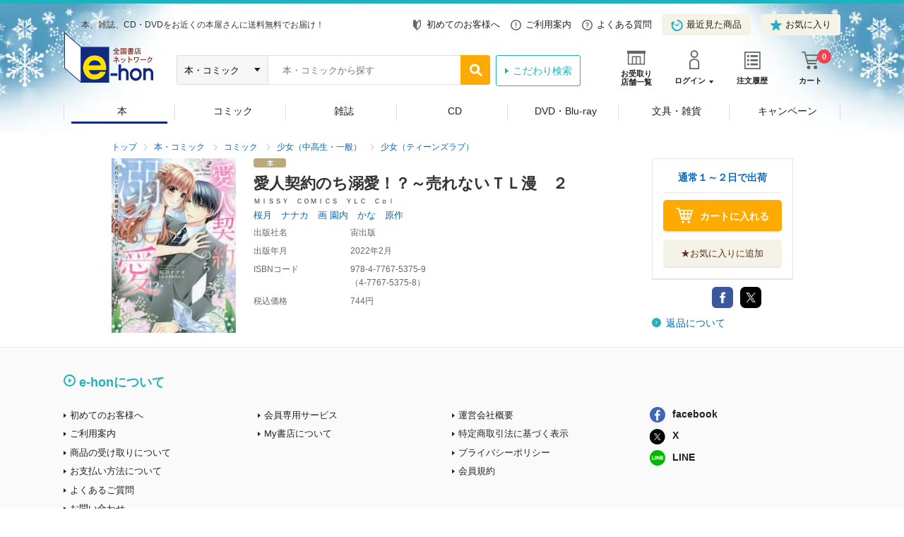

--- FILE ---
content_type: text/html;charset=Windows-31J
request_url: https://www.e-hon.ne.jp/bec/SA/Detail?refShinCode=0100000000000007480802&Action_id=121&Sza_id=C0
body_size: 6028
content:




















































        






















































 


















<!DOCTYPE HTML PUBLIC "-//W3C//DTD HTML 4.01 Transitional//EN" "http://www.w3.org/TR/html4/loose.dtd">
<html lang="ja">
<head prefix="og: http://ogp.me/ns# fb: http://ogp.me/ns/fb# article: http://ogp.me/ns/article#">
<meta http-equiv="X-UA-Compatible" content="IE=edge">
<meta http-equiv="Content-Type" content="text/html; charset=shift_jis">
<meta http-equiv="Content-Script-Type" content="text/javascript">
<meta http-equiv="Content-Style-Type" content="text/css">


<meta property="og:title" content="愛人契約のち溺愛！？～売れないＴＬ漫　２ / 桜月　ナナカ　画 - オンライン書店 e-hon" />

<meta property="og:type" content="books.book" />
<meta property="books:isbn" content="9784776753759" />

<meta property="og:url" content="http://www.e-hon.ne.jp/bec/SA/Detail?refShinCode=0100000000000007480802&Action_id=121&Sza_id=C0" />
<meta property="og:image" content="https://www1.e-hon.ne.jp/images/syoseki/ac/02/07480802.jpg?impolicy=PC_AC_L" />
<meta property="og:image:secure_url" content="https://www1.e-hon.ne.jp/images/syoseki/ac/02/07480802.jpg?impolicy=PC_AC_L" />
<meta property="og:description" content="本の購入はオンライン書店e-honで。書店受取なら完全送料無料でカード番号の入力も不要！お手軽なうえに、個別梱包で届くので安心です。宅配もお選びいただけます。" />
<meta property="og:site_name" content="オンライン書店 e-hon" />
<meta property="og:article:publisher" content="http://www.facebook.com/tohanehon" />
<meta name="twitter:image" content="https://www1.e-hon.ne.jp/images/syoseki/ac/02/07480802.jpg?impolicy=PC_AC_L">
<meta name="twitter:card" content="summary">
<meta name="twitter:site" content="@e_hon_ne_jp">
<meta name="twitter:creator" content="@e_hon_ne_jp">
<meta name="twitter:domain" content="e-hon.ne.jp">
<meta name="twitter:title" content="愛人契約のち溺愛！？～売れないＴＬ漫　２ / 桜月　ナナカ　画 - オンライン書店 e-hon">
<meta name="twitter:description" content="本の購入はオンライン書店e-honで。書店受取なら完全送料無料でカード番号の入力も不要！お手軽なうえに、個別梱包で届くので安心です。宅配もお選びいただけます。">


	<title>愛人契約のち溺愛！？～売れないＴＬ漫　２/桜月　ナナカ　画 本・コミック ： オンライン書店e-hon</title>

<meta name="description" content="愛人契約のち溺愛！？～売れないＴＬ漫　２ - 桜月　ナナカ　画 - 本の購入はオンライン書店e-honでどうぞ。書店受取なら、完全送料無料で、カード番号の入力も不要！お手軽なうえに、個別梱包で届くので安心です。宅配もお選びいただけます。" />
<meta name="keywords" content="愛人契約のち溺愛！？～売れないＴＬ漫　２,ｱｲｼﾞﾝ ｹｲﾔｸ ﾉﾁ ﾃﾞｷｱｲ ｳﾚﾅｲ ﾃｲ-ｴﾙ ﾏﾝｶﾞｶ ﾜ ﾐﾂｼｲ ｺﾐﾂｸｽ ﾜｲｴﾙｼ- ｺﾚｸｼﾖﾝ 44669-54,桜月　ナナカ　画,ｻﾂｷ ﾅﾅｶ,宙出版,通販,ネットショップ,オンラインショップ,トーハン,e-hon" />
<link rel="canonical" href="http://www.e-hon.ne.jp/bec/SA/Detail?refShinCode=0100000000000007480802&Action_id=121&Sza_id=C0">
<link rel="stylesheet" href="/store/common/material2/css/base.css">
<link rel="stylesheet" href="/store/common/material2/css/layout.css">
<link rel="stylesheet" href="/store/common/material2/css/contents.css">
<link rel="stylesheet" href="/store/common/material2/css/slick.css">
<link rel="stylesheet" href="/store/common/material2/css/slick-theme.css">
<link rel="stylesheet" href="/store/common/material2/css/top.css">
<link rel="stylesheet" type="text/css" href="/store/common/material2/css/lightbox.css" media="screen" />
<link rel="stylesheet" type="text/css" href="/store/common/material2/css/incrementalSearch.css" media="all">
<link rel="shortcut icon" href="/store/common/material/images/favicon.ico">
<!-- Google Tag Manager -->
<script type="text/javascript" src="https://www.e-hon.ne.jp/static/9e4c02b0306d36e1aad5b55f927ca3cc5db9001192122a"  ></script><script>(function(w,d,s,l,i){w[l]=w[l]||[];w[l].push({'gtm.start':
new Date().getTime(),event:'gtm.js'});var f=d.getElementsByTagName(s)[0],
j=d.createElement(s),dl=l!='dataLayer'?'&l='+l:'';j.async=true;j.src=
'https://www.googletagmanager.com/gtm.js?id='+i+dl;f.parentNode.insertBefore(j,f);
})(window,document,'script','dataLayer','GTM-N786RDP');</script>
<!-- End Google Tag Manager -->

<script src="//ajax.googleapis.com/ajax/libs/jquery/1.11.1/jquery.min.js"></script>
<script src="/store/common/material2/js/distinction.js"></script>
<script src="/store/common/material2/js/common.js"></script>
<script src="//cdnjs.cloudflare.com/ajax/libs/slick-carousel/1.6.0/slick.min.js"></script>
<!--[if lt IE 9]>
<script src="/store/common/material2/js/css3-mediaqueries.js"></script>
<script src="/store/common/material2/js/googlecode_html5.js"></script>
<![endif]-->
<script src="/store/common/material2/js/top.js"></script>
<script src="/store/common/material2/js/tag.js"></script>
<!-- header -->
<link rel="stylesheet" href="/store/common/material3/css/global.css?v=20181221">
<link rel="stylesheet" href="/store/common/material3/css/top.css">
<script src="/store/common/material3/js/global.js"></script>
<script src="/store/common/material3/js/common.js"></script>
<script src="//cdnjs.cloudflare.com/ajax/libs/slick-carousel/1.8.1/slick.min.js"></script>
<!-- /header -->
<script src="/store/common/material/js/codeSelect.js"></script>
<script Language="JavaScript">
<!--
function submit_spview_form() {
	var form = document.forms["spview_form"]; 
	form.submit();
}
 // -->
</script> 
</head>
<body>
<!-- Google Tag Manager (noscript) -->
<noscript><iframe src="https://www.googletagmanager.com/ns.html?id=GTM-N786RDP"
height="0" width="0" style="display:none;visibility:hidden"></iframe></noscript>
<!-- End Google Tag Manager (noscript) -->

<script type="text/javascript" src="/store/common/material2/js/lightbox.min.js"></script>  
<script>
    lightbox.option({
      'resizeDuration': 400
    })
</script>
<div id="pageContainer">

	<!--marsfinderoff: index-->
	<!--▽ヘッダキャンペーン：ここから▽-->
	<div style="border-bottom: 5px solid #1DB2BF;"></div>
	<!--△ヘッダキャンペーン：ここまで△-->
	<!--▽グローバルパーツ：ここから▽-->
	<div class="global-header_wrap">
		<!--▼グローバルヘッダ：ここから▼-->
    













<script type="text/javascript" src="/store/common/material3/js/history.js"></script>








    <header class="global-header global-common">
      <div class="inner clearfix">
        <div class="global-header_title">
          <p class="global-header_summary">本、雑誌、CD・DVDをお近くの本屋さんに送料無料でお届け！</p>
          <p class="global-header_logo"><a href="/bec/EB/Top"><img src="/store/common/material3/images/global/logo_hd.png" alt="全国書店ネットワーク e-hon" width="129" height="71"></a></p>
        </div>
        <ul class="global-header_links">


          <li><a href="https://www1.e-hon.ne.jp/content/guide/about_e-hon.html" target="_blank"><span class="icon icon-beginner"></span>初めてのお客様へ</a></li>


          <li><a href="https://www1.e-hon.ne.jp/content/guide/index.html"><span class="icon icon-guide"></span>ご利用案内</a></li>
          <li><a href="https://www1.e-hon.ne.jp/content/guide/faq.html"><span class="icon icon-faq"></span>よくある質問</a></li>
          <li><a href="javascript:sendHistory()" class="btn"><span class="icon icon-history"></span>最近見た商品</a></li>
          
          <li><a href="/bec/secure/CB/Favorite" class="btn"><span class="icon icon-favorite"></span>お気に入り</a></li>
        </ul>
        <div class="global-header_functions">
          <ul class="list-functions clearfix">
            <li class="list-functions_shop"><a href="/bec/SF/Search"><span class="icon icon-shop"></span><span class="label">お受取り<br>店舗一覧</span></a></li>

            <li class="list-functions_account"><a href="/bec/secure/CB/Login"><span class="icon icon-login"></span><span class="label">ログイン</span></a>
              <div class="wrap-menu" style="display: none;">
                <ul class="wrap-menu_primary list-btn">
                  <li><a href="/bec/secure/CA/Forward" class="btn btn-fill icon-arrow icon-white">会員登録</a></li>
                  <li><a href="/bec/secure/CB/Login" class="btn btn-line icon-arrow icon-white">ログイン</a></li>
                </ul>
                <ul class="wrap-menu_secondary">
                  <li><a href="/bec/secure/CB/MemberHome">マイページ</a></li>
                  <li><a href="/bec/secure/CB/HistoryOrder">注文履歴</a></li>
                </ul>
              </div>
            </li>

            <li class="list-functions_history"><a href="/bec/secure/CB/HistoryOrder"><span class="icon icon-order"></span><span class="label">注文履歴</span></a></li>
            <li class="list-functions_cart"><a href="/bec/secure/OA/ConfirmCart"><span class="icon icon-cart"></span><span class="label">カート<span class="num">
0</span></span></a></li>
          </ul>
        <!--/.global-header_functions--></div>


        






        <div class="global-header_search clearfix">
          <form method="get" action="https://www.e-hon.ne.jp/bec/SA/Forward?cnt=1">
            <div id="cdnPnl" class="tipsPnl">
              <div id="searchItems" class="clearfix">
                <select name="target" id="increSearchTarget">
                  <option selected value="6">すべての商品</option>
                  <option value="1" selected>本・コミック</option>
                  <option value="shomei">-書名</option>
                  <option value="tyosya">-著者</option>
                  <option value="syuppan">-出版社</option>
                  <option value="isbn">-ISBN</option>
                </select>
                <input name="spKeyword" type="text" id="textfield" class="" value="" placeholder="本・コミックから探す" autocomplete="off">
                <div class="cdnTips" id="cdnTips"><ul></ul></div>
                <input name="speedsearch" type="image" id="speedsearch" value="" src="/store/common/material3/images/global/bt_hd_search.png">
                <input type="hidden" value="btnSpeed" name="button">
                <input type="hidden" value="kodawari_header" name="mode">
              </div>
            </div>

            <input type="hidden" value="0" name="ctlB9Flg" id="ctlB9Flg">
          </form>


          <p class="global-header_search__more"><a href="https://www.e-hon.ne.jp/bec/SA/Search">こだわり検索</a></p>


          <script type="text/javascript">
            var _TIPS_QRY_URL="/bec/IncreSearch";
          </script> 
          <script type="text/javascript" src="/store/common/material/js/incrementalSearch.js"></script>
        <!--/.global-header_search-->
        </div>


      <!--/.inner-->
      </div>
      <!--globalHeader-->
    </header> 
		<!--▲グローバルヘッダ：ここまで▲-->
		<!--▼グローバルナビゲーション：ここから▼-->
    






<div class="global-navigation global-common">
<ul class="global-navigation_root_no_children clearfix">
<!-- global_navi_01.html -->
<li class="global-navigation_bk1"><span class="current" ><a href="/bec/BK/Top?scope=1">本</a></span>
</li>
<!-- global_navi_02.html -->
<li class="global-navigation_bk2"><span  ><a href="/bec/BK/Top?scope=2">コミック</a></span>
</li>
<!-- global_navi_03.html -->
<li class="global-navigation_zs"><span  ><a href="/bec/ZS/Top">雑誌</a></span>
</li>
<!-- global_navi_04.html -->
<li class="global-navigation_mm1"><span  ><a href="/bec/MM/Top?scope=1">CD</a></span>
</li>
<!-- global_navi_05.html -->
<li class="global-navigation_mm2"><span  ><a href="/bec/MM/Top?scope=2">DVD・Blu-ray</a></span>
</li>
<!-- global_navi_06.html -->
<li class="global-navigation_select"><span  ><a href="https://www1.e-hon.ne.jp/content/select/index.html">文具・雑貨</a></span>
</li>
<!-- global_navi_07.html -->
<li class="global-navigation_cam"><span  ><a href="https://www1.e-hon.ne.jp/content/cam/campaign_list.html">キャンペーン</a></span>
</li>
</ul>
</div>
 
		<!--▲グローバルナビゲーション：ここまで▲-->
	<!--/.global-header_wrap-->
	</div>
	<!--△グローバルパーツ：ここまで△-


	<!--marsfinderon: index-->
	<div id="globalContents" class="">
    	<div>
    		<!-- フリーエリア -->
    		  <table width="964" border="0">  <tr>  <td align="center"><!--  <font size="2">  <font color=#000000>  検索結果の出荷目安は前日時点のものです。また、ご注文方法によって出荷の目安は異なります。  <br>--><!--  <b>出荷の目安やご対応につきまして、8/10より変更となっている点がございます。  </b>詳しくは、  <A href="https://www1.e-hon.ne.jp/content/sp_0004.html">こちら  </a>をご参照ください。  </font>--><!--  <font color=#0000ff>お盆期間に伴う出版社休業の影響で、通常より出荷の遅れる場合がございます。  <br>詳しくは  <A href="https://www1.e-hon.ne.jp/content/sp_0004.html">こちら  </A>をご参照ください。--><!--  </font>  <br>  <br>--><!--  <font color=#0000ff>ゴールデンウィーク期間に伴い、通常より出荷の遅れる場合がございます。  <br>  <font color=#ff0000>書店受け取りご指定の場合は、新年１／７以降の出荷となります。  </b>  </font>  </b>  <br>--><!--  詳しくは  <A href="https://www1.e-hon.ne.jp/content/sp_0004.html">こちら  </A>をご参照ください。--><!--  </font>--><!--  <b>  <font color=#0000ff>年末年始期間に伴い、「出荷の目安」表示に関わらず、出荷の遅れる場合がございます。  <br>  <font color=#0000ff>書店受け取りご指定の場合は、新年１／７以降の出荷となります。  </font>  </b>  <br>詳しくは  <A href="https://www1.e-hon.ne.jp/content/sp_0004.html">こちら  </A>をご参照ください。  </FONT>  -->  </TD>  </TR>  </TABLE>
    	</div>
		<div id="topicNav">
			<div class="wrap">
				<ul>

					<li><a href="/bec/EB/Top">トップ</a></li>
					<li><a href="/bec/BK/Top">本・コミック</a></li>
					<li><a href="https://www.e-hon.ne.jp/bec/SA/Forward?shinbnricd=11&mode=kodawari&button=btnKodawari">コミック</a></li>
					<li><a href="https://www.e-hon.ne.jp/bec/SA/Forward?shinbnricd=1131&mode=kodawari&button=btnKodawari">少女（中高生・一般）</a></li>
					<li><a href="https://www.e-hon.ne.jp/bec/SA/Forward?shinbnricd=113152&mode=kodawari&button=btnKodawari">少女（ティーンズラブ）</a></li>

				</ul>
			</div>
		</div>
		<div id="contents">
			<div class="contentsWrap">
				<main id="main">
					<div class="mainItemContents">
						<div class="mainItemLayout">
							<div class="leftCol">

								<div id="cover" class="mainItemImg"><a href="https://www1.e-hon.ne.jp/images/syoseki/ac/02/07480802.jpg?impolicy=PC_AC_L" data-lightbox="output"><img src="https://www1.e-hon.ne.jp/images/syoseki/ac/02/07480802.jpg?impolicy=PC_AC_M" alt="" title="クリックして画像を拡大" width="176" border="0"></a></div>



							</div>
							<div class="rightCol">
								<ul class="itemLabelBox">
									
									
									<li><span><img src="/store/common/material/images/com_ic010.gif" alt="本"></span></li>
								</ul>

								<p class="itemTitle">愛人契約のち溺愛！？～売れないＴＬ漫　２</p>

								<p class="itemDetail"><font size="1">ＭＩＳＳＹ　ＣＯＭＩＣＳ　ＹＬＣ　Ｃｏｌ</font></p>

								<ul class="AuthorsName">

									<li><a href="https://www.e-hon.ne.jp/bec/SA/Forward?doTyosya=桜月　ナナカ　画&mode=douitsu&button=btnDouitsu">桜月　ナナカ　画</a></li>

									<li><a href="https://www.e-hon.ne.jp/bec/SA/Forward?doTyosya=園内　かな　原作&mode=douitsu&button=btnDouitsu">園内　かな　原作</a></li>
									
								</ul>

								<div class="mainItemTable">
									<table>
										<colgroup>
										<col class="w25per" span="1">
										<col class="w75per" span="1">
										</colgroup>
										<tbody>

											<tr>
												<th>出版社名</th>
												<td>宙出版</td>
											</tr>

											<tr>
												<th>出版年月</th>
												<td>2022年2月</td>
											</tr>

											<tr>
												<th>ISBNコード</th>
												<td>
													<span class="codeSelect">978-4-7767-5375-9</span>

													<br>（<span class="codeSelect">4-7767-5375-8</span>）

												</td>
											</tr>

											<tr>
												<th>税込価格</th>
												<td>744円</td>
											</tr>

										</tbody>
									</table>
								</div>
								
                
								
							</div>
						</div>
						<!--mainItemContents-->
					</div>

					<div></div>


					

					

					

					

					<div>
						<table>
						<tr>
  							<td height="5"></td>
						</tr>

						<tr>
							<td >

							</td>
						</tr>
						</table>
					</div>

					<div class="reviewContents">
					
					
		
					
					

					</div>
					
					
					
					



					<div></div>

					
					

					<!--main-->
				</main>
				<aside id="sidebar">
					<nav id="sideMenu">


						


						<div class="asideLinksBox">

							<p class="asideLinksHead">
								<a href="https://www1.e-hon.ne.jp/content/guide/delivery.html" target="_blank">通常１～２日で出荷</a>

							</p>

							<p class="cartInBtn cart">
								<a href="https://www.e-hon.ne.jp/bec/secure/OA/Forward?shincd=0100000000000007480802&Action_id=160&Sza_id=C0&refChumonShinCode.x=1">
									<span>カートに入れる</span>
								</a>
							</p>

							

							<div class="favoriteBox before">
								<ul class="btnLink01">
									<li class="alC">
										<a href="https://www.e-hon.ne.jp/bec/secure/CB/oki_forward?refShinCode=0100000000000007480802&Action_id=130">
											<span>★お気に入りに追加</span>
										</a>
									</li>
								</ul>
							</div>
							


























						</div>



	

			<!-- bookList size = 2 -->

			<!-- saList size = 2 -->

			    <!-- productCode = 0100000000000007480802 -->

			    <!-- productCode = 0100000000000007473211 -->

						
						

						<div class="asideSNS">
							<ul>
								<li class="facebook"><div class="fb-share-button" data-href="http://www.e-hon.ne.jp/bec/SA/Detail?refShinCode=0100000000000007480802&Action_id=121&Sza_id=C0" data-layout="button"></div></li>
								<li class="twitter"><a href="https://twitter.com/share" class="twitter-share-button" data-size="large">Tweet</a><script>!function(d,s,id){var js,fjs=d.getElementsByTagName(s)[0],p=/^http:/.test(d.location)?'http':'https';if(!d.getElementById(id)){js=d.createElement(s);js.id=id;js.src=p+'://platform.twitter.com/widgets.js';fjs.parentNode.insertBefore(js,fjs);}}(document, 'script', 'twitter-wjs');</script></li>
								<!-- <li class="line"><span><script type="text/javascript" src="//media.line.me/js/line-button.js?v=20140411" ></script><script type="text/javascript">new media_line_me.LineButton({"pc":true,"lang":"ja","type":"c"});</script></span></li> -->
							</ul>
						</div>

						<!--sideMenu-->
						<ul class="iconLink01">
							<li><a href="https://www1.e-hon.ne.jp/content/guide/tokushouhou.html#henpin">返品について</a></li>
						</ul>
					</nav>
					<!--sidebar-->
				</aside>
				<!--contentsWrap-->
			</div>
			<!--contents-->
		</div>
		<!--globalContents-->
	</div>

	<!--▽グローバルパーツ：ここから▽-->
		<!--▼グローバルフッタ：ここから▼-->



		<footer class="global-footer global-common">
			<p class="global-footer_totop"><a href="#pageContainer"><img src="/store/common/material3/images/global/bt_topagetop.png" alt="ページトップへ"></a></p>
			<div class="global-footer_map">
				<p class="link-map_about"><a href="https://www1.e-hon.ne.jp/content/guide/index.html">e-honについて</a></p>
				<div class="wrap-map">
					<div class="box">
						<ul>
							
							<li><a href="https://www1.e-hon.ne.jp/content/guide/about_e-hon.html" target="_blank">初めてのお客様へ</a></li>
							

							<li><a href="https://www1.e-hon.ne.jp/content/guide/index.html">ご利用案内</a></li>
							<li><a href="https://www1.e-hon.ne.jp/content/guide/receive.html">商品の受け取りについて</a></li>
							<li><a href="https://www1.e-hon.ne.jp/content/guide/payment.html">お支払い方法について</a></li>
							<li><a href="https://www1.e-hon.ne.jp/content/guide/faq.html">よくあるご質問</a></li>
							<li><a href="https://www.e-hon.ne.jp/inquiry/">お問い合わせ</a></li>
						</ul>
					</div>
					<div class="box">
						<ul>
							<li><a href="https://www1.e-hon.ne.jp/content/guide/service.html">会員専用サービス</a></li>
							<li><a href="https://www1.e-hon.ne.jp/content/guide/myshoten.html">My書店について</a></li>
						</ul>
					</div>
					<div class="box">
						<ul>
							<li><a href="https://www1.e-hon.ne.jp/content/guide/company_info.html">運営会社概要</a></li>
							<li><a href="https://www1.e-hon.ne.jp/content/guide/tokushouhou.html">特定商取引法に基づく表示</a></li>
							<li><a href="https://www1.e-hon.ne.jp/content/guide/policy.html">プライバシーポリシー</a></li>
							<li><a href="https://www1.e-hon.ne.jp/content/guide/agreement.html">会員規約</a></li>
						</ul>
					</div>
					<div class="box">
						<ul class="list-link_sns">
							<li class="link-map_fb"><a href="https://www.facebook.com/tohanehon" target="_blank"><span class="icon icon-fb"></span>facebook</a></li>
							<li class="link-map_tw"><a href="https://x.com/e_hon_ne_jp" target="_blank"><span class="icon icon-tw"></span>X</a></li>
							<li class="link-map_line"><a href="https://line.me/R/ti/p/%40zcl1411y" target="_blank"><span class="icon icon-line"></span>LINE</a></li>
						</ul>
					</div>
				</div>
			<!--/.global-footer_map--></div>
			<div class="global-footer_copyright">
				<p>Copyright &copy; TOHAN CORPORATION</p>
			<!--/.global-footer_copyright--></div>
			<!--/.global-footer-->
		</footer>
 
		<!--▲グローバルフッタ：ここまで▲-->
	<!--△グローバルパーツ：ここまで△-->
</div>
</div>
 <script type="text/javascript" charset="UTF-8" src="//navicast.jp/NavicastApi.js?tohan"></script>


<div>			
				<p id=historyCode hidden>0100000000000007480802</p>
				<p id=historyOrgCode hidden>4-7767-5375-8</p>
				<p id=historyTitle hidden>愛人契約のち溺愛！？～売れないＴＬ漫　２</p>
				<p id=historyAuthor hidden>桜月　ナナカ　画</p>
				<p id=historyCompany hidden>宙出版</p>
				<p id=historyYoyakuFlg hidden>0</p>
				<p id=historyImg hidden>https://www1.e-hon.ne.jp/images/syoseki/ac/02/07480802.jpg?impolicy=PC_AC_M</p>
				<p id=historyLabel hidden>/store/common/material/images/com_ic010.gif</p>


				<p id=historyCategory hidden>CM</p>

</div>
<script type="text/javascript" src="/store/common/material3/js/SetLocalStorage.js"></script>

<script src="//statics.a8.net/a8sales/a8sales.js"></script>


<script type="text/javascript"  src="/rAMGelbkT/o-vA/v/R1FIM1ywbBA4o/f91D8JbmhLVf2mr1/VTAgAUEB/XGR/tNgB3GysB"></script></body>
</html>





--- FILE ---
content_type: text/javascript; charset=UTF-8
request_url: https://navicast.jp/NavicastApi2.php?mode=js_read&f[]=blacklist.js&f[]=category.js&f[]=api/javascript/lib/library.js&f[]=user/tohan/url.js&f[]=user/tohan/product.js&js_after[]=$NC.api.check.product();&data[msec]=1768765581679
body_size: 31388
content:
(typeof($NC)!="object")?$NC={}:{};
$NC.$blacklist.data={
	'20121210133654':{
		'title':'',
		'api':'',
		'target':'',
		'reg':'showcase',
		'reg_flg':'',
		'date':'20121210133654'
	},
	'20131011162231':{
		'title':'[SP] win8+IE10',
		'api':'nc2',
		'target':'',
		'reg':'ie 10.+nt 6.2',
		'reg_flg':'i',
		'date':'20131011162231'
	},
	'20131118150654':{
		'title':'android2.3以下',
		'api':'',
		'target':'',
		'reg':'(Android 2\\.[0-3]|Android 1\\.[0-9])',
		'reg_flg':'',
		'date':'20150417145915'
	},
	'20140930170154':{
		'title':'IE6',
		'api':'',
		'target':'',
		'reg':'MSIE 6.0',
		'reg_flg':'',
		'date':'20140930170154'
	},
	'20160222121309':{
		'title':'SML対象',
		'api':'sml',
		'target':'',
		'reg':'^(?!.*((Android\\s[5-9]\\.(?!.*\\sVersion\\/).*\\sChrome(?!.*\\sVersion\\/).*\\sMobile)|(iPhone\\sOS\\s[89]_.*\\sSafari)|(iPhone\\sOS\\s10_.*\\sSafari)|(iPhone\\sOS\\s11_.*\\sSafari)|(iPhone\\sOS\\s12_.*\\sSafari))).*$',
		'reg_flg':'',
		'date':'20181002130033'
	},
	'20170425110252':{
		'title':'[SP]IE8',
		'api':'nc2',
		'target':'',
		'reg':'(MSIE [78].0;)',
		'reg_flg':'',
		'date':'20180626112359'
	},
	'20170425113349':{
		'title':'[SPW]IE8',
		'api':'spw',
		'target':'',
		'reg':'(MSIE [78].0;)',
		'reg_flg':'',
		'date':'20180626112609'
	},
	'20180626110426':{
		'title':'[SP]IE9',
		'api':'nc2',
		'target':'',
		'reg':'MSIE 9.0;',
		'reg_flg':'',
		'date':'20180626110426'
	},
	'20180626110448':{
		'title':'[SW]IE9',
		'api':'spw',
		'target':'',
		'reg':'MSIE 9.0;',
		'reg_flg':'',
		'date':'20180626110448'
	},
	'20180925112640':{
		'title':'Android4.x',
		'api':'',
		'target':'',
		'reg':'(Android 4\\.[0-9])',
		'reg_flg':'',
		'date':'20180925112640'
	}
};$NC.category = {
    "api_name": {
        "clp": {
            "smartphone": 0,
            "tablet": 0,
            "pc": 1
        },
        "hot": {
            "smartphone": 0,
            "tablet": 0,
            "pc": 0
        },
        "nc2": {
            "smartphone": 0,
            "tablet": 1,
            "pc": 1
        },
        "spa": {
            "smartphone": 1,
            "tablet": 0,
            "pc": 0
        },
        "spc": {
            "smartphone": 1,
            "tablet": 0,
            "pc": 0
        },
        "spl": {
            "smartphone": 1,
            "tablet": 0,
            "pc": 0
        },
        "spm": {
            "smartphone": 1,
            "tablet": 0,
            "pc": 0
        },
        "sml": {
            "smartphone": 1,
            "tablet": 0,
            "pc": 0
        },
        "spw": {
            "smartphone": 0,
            "tablet": 1,
            "pc": 1
        },
        "spwm": {
            "smartphone": 1,
            "tablet": 0,
            "pc": 0
        }

    }
};

(function($obj) {

    var products = {};

    var service_match = function(api_category) {
        this.products = api_category;
    };

    service_match.prototype.categoryMatch = function(api, checkFunc) {
        var device = checkFunc();
        var serviceUseFlg = 0;
        var write_flg = false;

        if (this.products[api][device]) {
            serviceUseFlg = this.products[api][device];
        }

        if (serviceUseFlg) {
            write_flg = true;
        }

        return write_flg;

    };

    $obj.ua = new service_match($obj.api_name);

})($NC.category);if(typeof($NC)=='undefined'){$NC={}}

/**
 * Created by Khadka.Narayan on 2017/10/11.
     */
(function(window, $NC) {
    "use strict";
    var Element = function() {
        var 
            _self = this,
            _window = window,
            _isAndroidDefaultBrowser = _judgeAndroidDefaultBrowser(_window.navigator.userAgent);

        /**
         * Gets the scroll top.
         * @param      Element element DOM要素
         * @return     int  DOM要素はnullまたはbody要素のときはwindowscroll量を返す。
         *                  DOM要素がnullではないかつbody要素以外のときはy座標のスクロール量返す。
         */
        this.getScrollTop = function(element) {
            return _self.getScroll(element).y;
        };
        /**
         * Gets the scroll left.
         * @param      Element element DOM要素
         * @return     int DOM要素はnullまたはbody要素のときはwindowscroll量を返す。
         *                 DOM要素がnullではないかつbody要素以外のときはx座標のスクロール量返す。
         */
        this.getScrollLeft = function(element) {
            return _self.getScroll(element).x;
        };

        /**
         * Gets the scroll.
         * @param      {Element} element domElement
         * @return     Object  element はnullまたはbody要素のときはwindowscrollのx座標、y座標の量を返す。
         *                     element　がnullではないかつbody要素以外のときはそのelementscrollx座標、y座標の量を返す
         */
        this.getScroll = function(element) {
            if (element != null && !_isWindow(element) && !_isBody(element)) {
                return {x: element.scrollLeft, y: element.scrollTop};
            }
            var targetWindow = _window;
            if (_isWindow(element)) {
                targetWindow = element;
            }
            if ("scrollingElement" in targetWindow.document) {
                return {x: targetWindow.document.scrollingElement.scrollLeft, y: targetWindow.document.scrollingElement.scrollTop}
            }else if (targetWindow.pageYOffset !== undefined) {
                return {x: targetWindow.pageXOffset, y: targetWindow.pageYOffset};
            }
            var target = (targetWindow.document.documentElement || targetWindow.document.body.parentNode || targetWindow.document.body)
            if (target != null) {
                return {x: target.scrollLeft, y: target.scrollTop};
            }
            return {x: 0, y: 0};
        };

        /**
         * Sets the scroll top.
         * @param      int      y       y座標のスクロール量
         * @param      Element  element DOM要素
         */
        this.setScrollTop = function (y, element) {
            if (!_isAndroidDefaultBrowser) {
                return void (_getTargetElement(element).scrollTop = y);
            }
            if (element != null && !_isWindow(element) && !_isBody(element)) {
                return void (element.scrollTop = y);
            }
            var targetWindow = _window;
            if (_isWindow(element)) {
                targetWindow = element;
            }
            (targetWindow.document.scrollingElement || targetWindow.document.documentElement || targetWindow.document.body.parentNode).scrollTop = y;
            targetWindow.document.body.scrollTop = y;
        };

        /**
         * Sets the scroll left.
         * @param      int      x       x座標のスクロール量
         * @param      Element  element DOM要素
         */
        this.setScrollLeft = function (x, element) {
            if (!_isAndroidDefaultBrowser) {
                return void (_getTargetElement(element).scrollLeft = x);
            }
            if (element != null && !_isWindow(element) && !_isBody(element)) {
                return void (element.scrollLeft = x);
            }
            var targetWindow = _window;
            if (_isWindow(element)) {
                targetWindow = element;
            }
            (targetWindow.document.scrollingElement || targetWindow.document.documentElement || targetWindow.document.body.parentNode).scrollLeft = x;
            targetWindow.document.body.scrollLeft = x;
        };

        /**
         * Gets the target element.
         * @param      Element  element  DOM要素
         * @return     Element  DOM要素を返す
         */
        function _getTargetElement (element){
            if (element != null && !_isWindow(element) && !_isBody(element)) {
                return element;
            }
            var targetWindow = _window;
            if (_isWindow(element)) {
                targetWindow = element;
            }
            return targetWindow.document.scrollingElement || targetWindow.document.documentElement || targetWindow.document.body.parentNode || targetWindow.document.body;
        }
        /**
         * Is window object
         */
        function _isWindow(element) {
            return (element != null && "window" in element);
        }
        /**
         * Is body element
         * @param  {Element} element domElement
         * @return bool
         */
        function _isBody(element) {
            return (element != null && "tagName" in element && element.tagName.toLowerCase() === "body");
        }

        /**
         * Is android default browser
         * @param  string ua useragent
         * @return bool
         */
        function _judgeAndroidDefaultBrowser(ua) {
            ua = ua.toLowerCase();
            if (!/android/.test(ua)) {
                return false;
            }
            // var webkitVersion = parseInt(/WebKit\/([0-9]+)|$/.exec(navigator.appVersion)[1], 10);
            return (/linux; u;/.test(ua) && !/chrome/.test(ua)) || (/chrome/.test(ua) && /version/.test(ua)) || (/chrome/.test(ua) && /samsungbrowser/.test(ua));
        }
    };
    !("$NC" in window) && (window.$NC = {});
    !("Util" in $NC) && ($NC.Util = {});
    $NC.Util.Element = new Element(window);
})(window, $NC);

//--------------------------------------------------
// 
// 更新日:2011.4.25
// version:1.000.000
/*
$NC.$.pos(element , target)
    概要：対象項目の座標を取得
    [ e:element , t:target(特定項目内での座標取得も可※未記入OK) ]
$NC.$.size(element)
    概要：対象項目のサイズを取得
    [ e:element ]
$NC.$.id(id)
    概要：IDの取得(getElementById())
    [ id:ID値 ]
$NC.$.remove(element or ID)
    概要：対象のID値、または対象項目を削除する
    [ element(or id):文字列の場合はID値とする。項目の指定も可 ]
$NC.$.tag(tag , element)
    概要：DOM内のタグ一覧を取得(getElementsByTagName())
    [ tag:DIV等 e:基準となる項目※未記入可 ]
$NC.$.className(word , element)
    概要：特定のclass名を持つ項目一覧を取得(getElementsByClassName)
    [ word:対象文字列※正規表現可 element:※未記入可 ]
$NC.$.create(tag,attribute)
    概要：タグ項目を作成する
    [ tag:作成するタグ種別 , attribute:属性※連想配列にて記述 ]
$NC.$.query(url)
    概要：表示しているページのブラウザアドレスのURLクエリを連想配列で返します。
    [ url:未記入可 ]
$NC.$.domain(url)
    概要：表示しているページのブラウザアドレスのドメイン（サブドメイン）を返します。
    [ url:URL指定も可※未記入可 ]
$NC.$.dir(url)
    概要：表示しているページのブラウザアドレスのURLのアクセスファイルの値を返します。
    [ url:URL指定も可※未記入可 ]
$NC.$.document(element)
    概要：document.bodyサイズ（スクロール域も含めた）または、対象項目のサイズ
    [ element:対象項目※未記入可 ]
    
$NC.$.scroll(element)
    概要：スクロール値の取得
    [ element:対象項目※未記入可 ]
    
$NC.$.browser()
    概要：ブラウザの表示画面サイズ
    
$NC.$.addEvent(target , mode , function)
    概要：イベント情報の追記登録
    [ target:window,document mode:load,mousedown※onを抜かす function:実行関数 ]
    
$NC.$.mouse.x
$NC.$.mouse.y
    概要：マウスの座標が自動で格納される。
    
$NC.$.alpha(element , num(%))
    概要：対象項目の透明度を設定
    [ element:対象項目 num:%]
    
$NC.$.swf(wmode)
    概要：SWFファイルに自動でwmodeを設定する
    [ wmode:transparent※未記入可 , opaque ]
    
$NC.$.style(element , style)
    概要：対象項目のCSS値を取得
    [ element:対象項目 ]
    
$NC.$.camelize(prop)
    概要：style属性などの文字列整形を行う※例)「font-type」→「fontType」
    [ prop:文字列 ]
    
$NC.$.attribute
    $NC.$.attribute.focus(element)
        概要：対象項目の属性をハイライト表示する
        [ element:対象項目 style:属性]
    
$NC.$.unique
    概要：対象項目の「ページ内DOM構造ユニークID」を出力する（エンコード）
    [ element:対象項目 ]
    
$NC.$.link_kill
    概要：ページ内のリンクを遷移しないようにする
    
$NC.$.table_add
    概要：Table要素に行要素を追加する
    使用方法：[ table:table要素 html:HTML記述※tr含む]
NC.$.eval_play
    概要：文字列（関数名）から、実行を行う。※関数が存在しない場合は、未処理
    使用方法：[ str:文字列関数名 ]
$NC.$.select_add
    概要：select項目に値を追加する。
    使用方法：[ e , key , value ,title ]
$NC.$.count_value
    概要：文字列を指定文字数に丸めこむ
    使用方法：[ val:文字列 n:文字数 ]
//$NC.$.hash_copy
//  概要：連想配列のコピー※多次元対応
//  使用方法：$HOGE = $NC.$.hash_copy("元データ（連想配列データ）");
*/
//--------------------------------------------------
$NC.$={
    //端末チェック[ pc , smartphone , tablet]
    device_check: function() {
        //20140731 update start by takano 
        var ua = ($NC.$previewUserAgent)? $NC.$previewUserAgent: navigator.userAgent;
        //var ua = navigator.userAgent;
        //20140731 update end by takano 
        //smartphone
        if (ua.match(/iphone/i)) {
            return "smartphone";
        }
        if (ua.match(/android/i) && ua.match(/mobile/i)) {
            return "smartphone";
        }
        //tablet
        if (ua.match(/ipad/i)) {
            return "tablet";
        }
        if (ua.match(/android/i) && !ua.match(/mobile/i)) {
            return "tablet";
        }
        //pc(etc)
        return "pc";
    },
    //読み込み完了フラグ;
    load:'conplete',
    //element座標;
    pos:function(e , t){
        if(typeof(t)=='undefined' || t==null){
            t = document.body;
        }
        //座標算出;
        var pos={x:0,y:0};
        
        if(typeof(e)=='undefined' || e==null){return pos;}
        //通常座標;
        var flg=0;
        do{
            if(e == t){break}//alert(e.tagName);
            
            pos.x += e.offsetLeft;
            pos.y += e.offsetTop;
            if(flg>10000){break}
            flg++;
        }
        while(e = e.offsetParent);
        return pos;
    },
    //表示elementサイズ(指定がない場合はwindow(body)サイズ);
    size:function(e){
        //対象element
        if(typeof(e)=='undefined'){
            if (navigator.userAgent.match("MSIE")&&document.compatMode!='BackCompat'){
                e = document.documentElement;
            }
            else{
                e = document.getElementsByTagName("body")[0];
            }
        }
        //サイズ取得;
        var size={
            x:e.offsetWidth,
            y:e.offsetHeight
        };
        
        //子階層依存※下に１つのみの子を持つ場合サイズチェックを行う;
        if(e.childNodes.length==1 && e.tagName=='A'){
            var chk ={
                x:e.childNodes[0].offsetWidth,
                y:e.childNodes[0].offsetHeight
            };
            if(chk.x > size.x){
                size.x = chk.x;
            }
            if(chk.y > size.y){
                size.y = chk.y;
            }
        }
        
        return size;
    },
    //getElementById;
    id:function(id){
        if(!id){return}
        return document.getElementById(id);
    },
    //削除;
    remove:function(e){
        if(typeof(e)=='string'){
            e=$NC.$.id(e);
        }
        if(typeof(e)=='undefined' || e==null || !e){return}
        e.parentNode.removeChild(e);
    },
    //getElementsByTagName;
    tag:function(t,elm){
        if(!t){t="*"}
        var e = document;
        if(typeof(elm)!='undefined'){
            e = elm;
        }
        return e.getElementsByTagName(t);
    },
    //getElementsByClassName:classNameチェック※正規表現可能;
    className:function(w,e){
        if(typeof(w)=='undefined'){return}
        
        if(typeof(e)=='undefined'){
            e = document;
        }
        //検索対象一覧取得;
        var t = $NC.$.tag("*",e);
        var d=[];
        //正規表現可能;
        if(typeof(w)=='function'){
            //対象項目;
            for(var i=0;i<t.length;i++){
                if(!t[i].className){continue}
                var flg=0;
                //class分解;
                var s = t[i].className.split(" ");
                for(var j=0;j<s.length;j++){
                    if(s[j].match(w)){flg++}
                }
                if(flg){
                    d.push(t[i]);
                }
            }
        }
        //正規表現不可;
        else if(typeof(w)=='string'){
            //対象項目;
            for(var i=0;i<t.length;i++){
                if(!t[i].className){continue}
                var flg=0;
                //class分解;
                var s = t[i].className.split(" ");
                for(var j=0;j<s.length;j++){
                    if(s[j]==w){flg++}
                }
                if(flg){
                    d.push(t[i]);
                }
            }
        }
        return d;
    },
    create:function(t,a){
        if(!t){return}
        var elm = document.createElement(t);
        if(typeof(a)!='undefined'){
            for(var i in a){
                $NC.$proc.hash2attribute(elm,i,a[i]);
            }
        }
        return elm;
    },
    //URLから付随するデータを抽出するを連想配列で返す;
    url2data:function(u){
        if(!u){
            u = location.href;
        }
        
        var data={};
        
        //クエリ付き判定;
        //?分解;
        var u0=[];
        if(u.indexOf("?")!=-1){
            u0 = u.split("?");
        }
        else if(u.indexOf(";")!=-1){
            u0 = u.split(";");
        }
        else{
            u0[0] = u;
            u0[1] = '';
        }
        //基本情報取得;
        var u3 = u0[0].split("/");
        data.$={
            url:u0[0],
            dir:this.dir(u),
            query:u0[1],
            domain:u3[2],
            protocol:u3[0].replace(":","")
        };
        
        if(u0[1]){
            var u1 = u0[1].split("&");
            
            //ハッシュ処理;
            for(var i=0;i<u1.length;i++){
                var u2 = u1[i].split("=");
                if(!u2[0]){continue}
                data[u2[0]] = u2[1];
            }
        }
        
        return data;
    },
    //URLからクエリ値を連想配列で返す;
    query:function(u){
        if(!u){
            u = location.href;
        }
        var data={};
        //クエリ付き判定;
        //?分解;
        var u0=[];
        if(u.indexOf("?")!=-1){
            u0 = u.split("?");
        }
        else if(u.indexOf(";")!=-1){
            u0 = u.split(";");
        }
        else{
            u0[0] = u;
            u0[1] = '';
        }
        //基本情報取得;
        var u3 = u0[0].split("/");
        data.$={
            url:u0[0],
            dir:this.dir(u),
            query:u0[1],
            domain:u3[2],
            protocol:u3[0].replace(":","")
        };
        
        if(u0[1]){
            var u1 = u0[1].split("&");
            
            //ハッシュ処理;
            for(var i=0;i<u1.length;i++){
                var u2 = u1[i].split("=");
                if(!u2[0]){continue}
                data[u2[0]] = u2[1];
            }
        }
        
        return data;
    },
    domain:function(u){
        if(typeof(u)=='undefined' || !u){
            u = location.href;
        }
        //正常なURLかどうかチェック;
        if(!u.match(/:\/\//)){return}
        var a = u.split("/");
        return a[2];
    },
    dir:function(u){
        if(!u){
            u = location.href;
        }
        var u1 = u.split("?")[0].split("/");
        var url='';
        for(var i=0;i<u1.length-1;i++){
            url+=u1[i]+"/";
        }
        
        return url;
    },
    //
    document:function(e){
        //対象element;
        if(typeof(e)=='undefined'){
            if (navigator.userAgent.match("MSIE") && document.compatMode!='BackCompat'){
                e = document.documentElement;
            }
            else{
                e = document.getElementsByTagName("body")[0];
            }
        }
        //サイズ取得;
        var size={
            x : e.scrollWidth,
            y : e.scrollHeight
        };
        return size;
    },
    //スクロール値;
    scroll:function(e){
        if(navigator.userAgent.indexOf("iPhone")!=-1 || navigator.userAgent.indexOf("iPad")!=-1){
            return {x:window.scrollX,y:window.scrollY};
        }
        return $NC.Util.Element.getScroll(e);
    },
    //ブラウザ画面サイズ;
    browser:function(){
        var d={x:0,y:0};
        var e;
        if(window.innerWidth){
            d.x = window.innerWidth;
            d.y = window.innerHeight;
        }
        else if(navigator.userAgent.indexOf("MSIE")!=-1&&document.compatMode=='BackCompat'){
            d.x = document.body.clientWidth;
            d.y = document.body.clientHeight;
        }
        else{
            d.x = document.documentElement.clientWidth;
            d.y = document.documentElement.clientHeight;
        }
        return d;
    },
    addEvent:function(t, m, f){
        //other IE;
        if (t.addEventListener){
            t.addEventListener(m, f, false);
        }
        //IE;
        else{
            if(m=='load'){
                var d = document.body;
                if(typeof(d)!='undefined'){d = window;}
                
                if((typeof(onload)!='undefined' && typeof(d.onload)!='undefined' && onload == d.onload) || typeof(eval(onload))=='object'){
                    t.attachEvent('on' + m, function() { f.call(t , window.event); });
                }
                else{
                    f.call(t, window.event);
                }
            }
            else{
                t.attachEvent('on' + m, function() { f.call(t , window.event); });
            }
        }
    },
    //マウス座標※自動更新;
    mouse:{x:0,y:0},
    //elementの透明度設定;
    alpha:function(e , n){
        if(typeof(n)=='undefined'){return e}
        e.style.filter   = 'alpha(opacity='+n+')';
        e.style.MsFilter = '"alpha(opacity='+n+')"';
        e.style.opacity      = (n/100);
        e.style.MozOpacity   = (n/100);
        e.style.KhtmlOpacity = (n/100);
        return e;
    },
    //sef-hack;
    swf:function(f){
        $NC.$proc.swf.set(f);
    },
    //style値を取得;
    style:function(e,s){
        if(!s){return}
        //対象項目チェック;
        if(typeof(e)=='undefined' || e==null || !e){
            e = document.body;
        }
        //属性チェック;
        var d='';
        if(typeof(e.currentStyle)!='undefined'){
            d = e.currentStyle[$NC.$.camelize(s)];
            if(d=='medium'){
                d = "0";
            }
        }
        else if(typeof(document.defaultView)!='undefined'){
            d = document.defaultView.getComputedStyle(e,'').getPropertyValue(s);
        }
        return d;
    },
    style_width:function(e){
        return e.offsetWidth + parseInt($NC.$.style(e,'margin-left'))+parseInt($NC.$.style(e,'margin-right'));
    },
    style_height:function(e){
        return e.offsetHeight + parseInt($NC.$.style(e,'margin-top'))+parseInt($NC.$.style(e,'margin-bottom'));
    },
    //camelize,capitalize;
    camelize:function(s){
        if(typeof(s)!='string'){return}
        return s.replace(/-([a-z])/g , function(m){return m.charAt(1).toUpperCase();});
    },
    //elementのDOM階層（対象elementの階層dom構造をユニーク値で返す）;
    //element → id(途中でIDがあれば、そこで止まる);
    unique:function(e,t){
        if(typeof(e)=='undefined' || e==null || !e){return}
        var dom = [];
        var f=0;
        if(!t){t=document}
        do{
            if(e.id && e == t.getElementById(e.id)){
                dom[dom.length] = e.id;
                break;
            }
            else if(!e.parentNode){break}
            var num = 0;
            var cnt = 0;
            if(e.parentNode.childNodes.length){
                for(var i=0;i<e.parentNode.childNodes.length;i++){
                    if(typeof(e.parentNode.childNodes[i].tagName)=='undefined'){continue}
                    if(e.parentNode.childNodes[i].tagName != e.tagName){continue}
                    if(e.parentNode.childNodes[i] == e){
                        num=cnt;
                        break;
                    }
                    cnt++;
                }
            }
            //小文字英数字で形成する。;
            dom[dom.length] = e.tagName.toLowerCase() + "["+num+"]";
            if(e == t.body){break}
            f++;
            if(f>10000){break}
        }
        while (e = e.parentNode);
        //rsort;
        var dom2 = [];
        for(var i=dom.length-1;i>=0;i--){
            dom2[dom2.length] = dom[i];
        }
        return dom2.join(".");
    },
    //element → id(document.bodyまでのフルパス);
    unique_full:function(e){
        if(typeof(e)=='undefined' || e==null || !e){return}
        var dom = [];
        var f=0;
        do{
            if(!e.parentNode){break}
            var num = 0;
            var cnt = 0;
            if(e.parentNode.childNodes.length){
                for(var i=0;i<e.parentNode.childNodes.length;i++){
                    if(typeof(e.parentNode.childNodes[i].tagName)=='undefined'){continue}
                    if(e.parentNode.childNodes[i].tagName != e.tagName){continue}
                    if(e.parentNode.childNodes[i] == e){
                        num=cnt;
                        break;
                    }
                    if(e.parentNode.childNodes[i][j].id && !e.parentNode.childNodes[i][j].id.indexOf("$NC_iframe_%")){
                        cnt++;
                    }
                }
            }
            //小文字英数字で形成する。;
            dom[dom.length] = e.tagName.toLowerCase() + "["+num+"]";
            if(e == document.body){break}
            f++;
            if(f>10000){break}
        }
        while (e = e.parentNode);
        //rsort;
        var dom2 = [];
        for(var i=dom.length-1;i>=0;i--){
            dom2[dom2.length] = dom[i];
        }
        return dom2.join(".");
    },
    //id → element;
    unique_decode0:function(id){
        
        if(!id){return;}
        
        //単一IDの場合;
        if($NC.$.id(id)!=null){
            return $NC.$.id(id);
        }
        
        //element抽出処理
        var elm= document.body;
        var d1 = id.split(".");
        var flg=0;
        for(var i=0;i<d1.length;i++){
            
            if(d1[i].match(/^(.*?)\[(.*?)\]$/)){
                var tag = RegExp.$1;
                var num = RegExp.$2;
                var cnt = 0;
                if(tag=='' || num==''){
                    alert("tag名が不整合です。 : "+d1[i]);
                    return;
                }
                var e2 = elm.childNodes;
                //存在しないelement処理
                if(e2.length < num){return}
                for(var j=0;j<e2.length;j++){
                    if(!e2[j].tagName || typeof(e2[j])=='undefined'){continue}
                    if(e2[j].tagName != tag.toUpperCase()){continue}
                    if(cnt == num){
                        elm = e2[j];
                        flg++;
                    }
                    cnt++;
                }
            }
            else if($NC.$.id(d1[i])!=null){
                elm = $NC.$.id(d1[i]);
                flg++;
            }
        }
        if(!flg){return}
        return elm;
    },
    unique_decode:function(id,t){
        
        if(!id || typeof(id)!='string'){return}
        
        if(!t){t=document}
        
        //単一IDの場合;
        if(t.getElementById(id)!=null){
            return t.getElementById(id);
        }
        
        //element抽出処理
        var elm= t.getElementsByTagName("html")[0];
        var d1 = id.split(".");
        var flg=0;
        for(var i=0;i<d1.length;i++){
            
            if(d1[i].match(/^(.*?)\[(.*?)\]$/)){
                var tag = RegExp.$1;
                var num = RegExp.$2;
                var cnt = 0;
                var flg2= 0;
                if(tag=='' || num==''){
                    alert("tag名が不整合です。 : "+d1[i]);
                    return;
                }
                var e2 = elm.childNodes;
                for(var j=0;j<e2.length;j++){
                    if(!e2[j].tagName || typeof(e2[j])=='undefined'){continue}
                    if(e2[j].tagName != tag.toUpperCase()){continue}
                    if(cnt == num){
                        elm = e2[j];
                        flg2++;
                        break;
                    }
                    cnt++;
                }
                //存在しないelement処理
                
                if(flg2==0){return}
                flg++;
            }
            else if(t.getElementById(d1[i])!=null){
                elm = t.getElementById(d1[i]);
                flg++;
            }
            else if(t.getElementById(d1[i])==null){
                return;
            }
        }
        if(!flg){return}
        return elm;
    },
    unique_decode_2:function(id){
        
        if(!id || typeof(id)!='string'){return}
        
        //単一IDの場合;
        if($NC.$.id(id)!=null){
            return $NC.$.id(id);
        }
        
        //element抽出処理
        var elm= document.body;
        var d1 = id.split(".");
        var flg=0;
        for(var i=0;i<d1.length;i++){
            
            if(d1[i].match(/^(.*?)\[(.*?)\]$/)){
                var tag = RegExp.$1;
                var num = RegExp.$2;
                var cnt = 0;
                var flg2= 0;
                if(tag=='' || num==''){
                    alert("tag名が不整合です。 : "+d1[i]);
                    return;
                }
                var e2 = elm.childNodes;
                for(var j=0;j<e2.length;j++){
                    if(!e2[j].tagName || typeof(e2[j])=='undefined'){continue}
                    if(e2[j].tagName != tag.toUpperCase()){continue}
                    if(cnt == num){
                        elm = e2[j];
                        flg2++;
                        break;
                    }
                    cnt++;
                }
                //存在しないelement処理
                flg++;
            }
            else if($NC.$.id(d1[i])!=null){
                elm = $NC.$.id(d1[i]);
                flg++;
            }
            else if($NC.$.id(d1[i])==null){
                return;
            }
//          flg++;
        }
        if(!flg){return}
        return elm;
    },
    unique_decode_iframe:function(id){
        var iframe;
        if(!id){return}
        else if(id.indexOf("$NC_iframe")==-1){return}
        //iframe処理
        else if(id.match(/^\$NC\.iframe\[(.*?)\](.*)$/)){
            alert(RegExp.$1+"/"+RegExp.$2);return;
            if(!document.getElementsByTagName("frame").length || typeof(document.getElementsByTagName("frame")[RegExp.$2].contentWindow)=='undefined' || typeof(document.getElementsByTagName("frame")[RegExp.$2].contentWindow.document)=='undefined'){return}
            
            iframe = document.getElementsByTagName("frame")[RegExp.$2].contentWindow.document.body;
        }
        else{return}
        //element抽出処理
        var elm= iframe;
        var d1 = id.split(".");
        var flg=0;
        for(var i=1;i<d1.length;i++){
            if(d1[i].match(/^(.*?)\[(.*?)\]$/)){
                var tag = RegExp.$1;
                var num = RegExp.$2;
                var cnt = 0;
                if(tag=='' || num==''){
                    alert("tag名が不整合です。 : "+d1[i]);
                    return;
                }
                var e2 = elm.childNodes;
                for(var j=0;j<e2.length;j++){
                    if(typeof(e2[j])=='undefined'){return}
                    if(e2[j].tagName != tag.toUpperCase()){continue}
                    if(cnt == num){
                        elm = e2[j];
                    }
                    cnt++;
                }
                flg++;
            }
            else if($NC.$.id(d1[i])!=null){
                elm = $NC.$.id(d1[i]);
                flg++;
            }
        }
        if(!flg){return}
        return elm;
    },
    //uniqueIDでの削除;
    unique_remove:function(id){
        if(!id){return;}
        var e = $NC.$.unique_decode(id);
        if(typeof(e)=='undefined'){return}
        $NC.$.remove(e);
    },
    //ページ内のリンクを遷移しないようにする。（管理ページ用）;
    link_kill:function(){
        $NC.$.addEvent(window,"load",  function(){
            var l = document.getElementsByTagName("*");
            for(var i=0;i<l.length;i++){
                l[i].onmouseup  = function(){return false};
                l[i].onclick    = function(){return false};
                l[i].onfocus    = function(){this.blur();return false};
            }
            var f = document.forms;
            for(var i=0;i<f.length;i++){
                f[i].onsubmit= function(){return false};
            }
        });
    },
    //Table要素に行要素を追加する;
    table_add:function(table,html){
        if(typeof(table)=='undefined' || table==null || !table){return;}
        if(!html){return}
        var d = document.createElement("div");
        d.innerHTML = "<table>"+html+"</table>";
        var tr = d.getElementsByTagName("tbody");
        for(var i=0;i<tr.length;i++){
            table.appendChild(tr[i]);
        }
    },
    //脆弱性文字列変換処理;
    xss:function(val){
        if(!val){return val;}
        val+="";
        val = val.split("\r").join("");
        val = val.split("\n").join("");
        val = val.split("<").join("-");
        val = val.split("%3c").join("-");
        val = val.split("%3C").join("-");
        val = val.split(">").join("-");
        val = val.split("%3e").join("-");
        val = val.split("%3E").join("-");
        return val;
    },
    value:{
        encode:function(val){
            val = val.split("%").join("%per%");
            val = val.split("\r").join("%r%");
            val = val.split("\n").join("%n%");
            val = val.split(" ").join("%sp%");
            val = val.split("'").join("%qt%");
            val = val.split('"').join("%dqt%");
            val = val.split("<br>").join("%br%");
            return val;
        },
        decode:function(val){
            var ptns=[];
            for(var i in this.decode_replace){
                ptns.push(i);
            }
            
            var ptn = RegExp(ptns.join("|"),"g");
            var chk = val.match(ptn);
            if(chk){
                for(var i=0;i<chk.length;i++){
                    val = val.replace(chk[i],this.decode_replace[chk[i]]);
                }
            }
            return val;
        },
        decode_replace:{
            '%r%':"\r",
            '%n%':"\n",
            '%sp%':" ",
            '%qt%':"'",
            '%dqt%':'"',
            '%br%':"<br>",
            '%per%':"%"
        }
    },
    //JSファイル読み込み完了チェック※特定の関数が読み込まれているかどうかで判別;
    function_read_check:function(fn,next){
        if(!fn){return}
        if($NC.$proc.function_read_check.count > $NC.$proc.function_read_check.max){return}
        if(typeof(eval(fn))=='undefined'){
            //停止フラグカウント;
            $NC.$proc.function_read_check.count += $NC.$proc.function_read_check.add;
            //再チェック;
            setTimeout(function(){$NC.$.function_read_check(fn,next)},$NC.$proc.function_read_check.add);
        }
        else if(next){
            eval(next);
        }
    },
    function_read_check2:function(fn,next){
        if(!fn){return}
        if($NC.$proc.function_read_check.count > $NC.$proc.function_read_check.max){return}
        if(fn.indexOf(".")!=-1){
            var flg=0;
            var fns = fn.split(".");
            for(var i=0;i<fns.length;i++){
                var fn2=fns.splice(0,i).join(".");
                if(typeof(eval(fn2))=='undefined'){
                    flg++;
                }
            }
            if(flg==fns.length && next){
                eval(next);
            }
            else{
                //停止フラグカウント;
                $NC.$proc.function_read_check.count += $NC.$proc.function_read_check.add;
                //再チェック;
                setTimeout(function(){$NC.$.function_read_check(fn,next)},$NC.$proc.function_read_check.add);
            }
        }
        else{
            if(typeof(eval(fn))=='undefined'){
                //停止フラグカウント;
                $NC.$proc.function_read_check.count += $NC.$proc.function_read_check.add;
                //再チェック;
                setTimeout(function(){$NC.$.function_read_check(fn,next)},$NC.$proc.function_read_check.add);
            }
            else if(next){
                eval(next);
            }
        }
    },
    //文字列から関数を実行;
    eval_play:function(str){
        if(!str){return}
        
        if(str.match(/(.*)\((.*)\)/)){
            var str1 = RegExp.$1;
            var str2 = RegExp.$2;
            //引数処理;
            var str3 = [str2];
            if(str2.indexOf(",")!=-1){
                str3 = str2.split(",");
            }
            for(var i=0;i<str3.length;i++){
                if(typeof(str3[i])=="string"){
                    str3[i] = "'"+str3[i]+"'";
                }
            }
            str2 = str3.join(",");
            if(str.indexOf(".")!=-1){
                var fs = str1.split(".");
                var fnc=[];
                for(var i=0;i<fs.length;i++){
                    fnc.push(fs[i]);
                    if(typeof(eval(fnc.join(".")))=='undefined'){return}
                }
                eval(fnc.join(".")+"("+str2+")");
            }
            else{
                eval(str1+"("+str2+")");
            }
        }
        else{
            if(str.indexOf(".")!=-1){
                var fs = str.split(".");
                var fnc=[];
                for(var i=0;i<fs.length;i++){
                    fnc.push(fs[i]);
                    if(typeof(eval(fnc.join(".")))=='undefined'){return}
                }
                eval(fnc.join("."));
            }
            else{
                eval(str);
            }
        }
    },
    
    //任意文字数分のみ表示;
    count_value:function(val,n){
        if(!val){return '';}
        var val2=val.substr(0,n);
        if(val2.length < val.length){
            val2+= "<font style='color:red;'>...</forn>";//…
        }
        return val2;
    },
    //---------------
    //select項目操作;
    //---------------
    //
    select_add:function(e, key , value , title){
        if(typeof(e)=='undefined' || e==null || !e){return}
        var num = e.length;
        //key,value 設定;
        e.options[num] = new Option(value , key);
        //title値;
        if(title){
            e.options[num].title = title;
        }
    },
    //年月日時分秒の14桁を返す;
    ymdhis:function(){
        var date = new Date();
        var d={
            y:date.getFullYear(),
            m:date.getMonth()+1,
            d:date.getDate(),
            h:date.getHours(),
            i:date.getMinutes(),
            s:date.getSeconds()
        };
        for(var i in d){
            if(d[i] < 10){
                d[i] = "0"+String(d[i]);
            }
            else{
                d[i] = String(d[i]);
            }
        }
        return d.y + d.m + d.d + d.h + d.i + d.s;
    },
    //14桁のYMDHISデータを配列で返す
    datetime:function(d){
        if(!d){return}
        var dt={
            year:d.substring(0,4),
            month:d.substring(4,6),
            day:d.substring(6,8),
            hour:d.substring(8,10),
            min:d.substring(10,12),
            sec:d.substring(12,14)
        };
        
        return dt;
    },
    //compatmode判定を行い（ブラウザ別＆compatmode別）document.bodyの値を返す
    compat:function(e){
        //document判別（iframeにも対応）
        if(typeof(e)=='undefined'){
            e = document;
        }
        else{
            e = e.document;
        }
        //compatモード判別[CSS1Compat,BackCompat]
        //IE
        if(navigator.userAgent.indexOf("MSIE")!=-1){
            if(e.compatMode=="BackCompat"){
                return e.body;
            }
            else{
                return e.documentElement;
            }
        }
        //Firefox
        else if(navigator.userAgent.indexOf("Firefox")!=-1){
            if(e.compatMode=='CSS1Compat'){
                return e.documentElement;
            }
            else{
                return e.body;
            }
        }
        //webkit
        else{
            return e.body;
        }
    },
    $:''
};
//内部処理一覧;
$NC.$proc={
    function_read_check:{
        add:10,
        count:0,
        max:5000
    },
    mouse:function(e){
        //IE以外のブラウザ;
        if(e){
            $NC.$.mouse.x = e.clientX;
            $NC.$.mouse.y = e.clientY;
        }
        //IE処理;
        else{
            $NC.$.mouse.x = event.x;
            $NC.$.mouse.y = event.y;
        }
    },
    //swf-hack（wmode=transparent）;
    swf:{
        set:function(wmode){
            //IE;
            if(navigator.userAgent.indexOf("MSIE")!=-1){
                this.proc.ie(wmode);
            }
            else if(navigator.userAgent.indexOf("Opera")!=-1){
                this.proc.op(wmode);
            }
            else if(navigator.userAgent.indexOf("Firefox")!=-1||navigator.userAgent.indexOf("Safari")!=-1||navigator.userAgent.indexOf("Chrome")!=-1){
                this.proc.ff(wmode);
            }
        },
        //除外判定;
        exclude:{
            jogai:[],
            chk:function(jogaiId){
                for(var i=0;i<this.jogai.length;i++){
                    if(jogaiId == this.jogai[i]){return true;}
                }
                return false;
            }
        },
        proc:{
            ie:function(wmode){
                var object=document.getElementsByTagName("object");
                for(var obj in object){
                    if(typeof(object[obj])!='object'){continue}
                    var ch = object[obj].childNodes;
                    var flg=0;
                    for(var i=0;i<ch.length;i++){
                        if(ch[i].tagName=='PARAM'){
                            flg++;
                            break;
                        }
                    }
                    if(!flg){continue}
                    var html = object[obj].outerHTML;
                    if(!html){continue;}
                    
                    if(wmode){
                        var wmode2 = "<PARAM NAME='WMODE' VALUE='OPAQUE'>";
                    }
                    else{
                        var wmode2 = "<PARAM NAME='WMODE' VALUE='TRANSPARENT'>";
                    }
                    if(html.match(/<object(.*?)>(.*?)$/im)){
                        html = "<object"+RegExp.$1+">"+wmode2+RegExp.$2;
                    }
                    var div = document.createElement("div");
                    div.style.display="inline";
                    div.innerHTML = html;
                    object[obj].parentNode.replaceChild(div,object[obj]);
                }
                var embed=document.getElementsByTagName("embed");
                for(var emb in embed){
                    if(typeof(embed[emb])!='object'){continue;}
                    var html2 = embed[emb].outerHTML;
                    if(!html2){continue;}
                    if(wmode){
                        var wmode2 = " WMODE='OPAQUE' ";
                    }
                    else{
                        var wmode2 = " WMODE='TRANSPARENT' ";
                    }
                    if(html2.match(/<embed(.*?)>$/im)){
                        html2 = "<embed"+RegExp.$1+wmode2+">";
                    }
                    var div2 = document.createElement("div");
                    div2.style.display="inline";
                    div2.innerHTML = html2;
                    embed[emb].parentNode.replaceChild(div2,embed[emb]);
                }
            },
            ff:function(wmode){
                var object=document.getElementsByTagName("object");
                for(var obj in object){
                    if(typeof(object[obj])!='function' || object[obj].innerHTML == undefined){continue;}
                    pa = document.createElement('param');
                    pa.name='wmode';
                    if(wmode){
                        pa.value='opaque';
                    }
                    else{
                        pa.value='transparent';
                    }
                    object[obj].appendChild(pa);
                }
                var embed=document.getElementsByTagName("embed");
                if(embed.length){
                    for(var i=0;i<embed.length;i++){
                        if(typeof(embed[i])!='function'){continue;}
                        //object-embed記述;
                        if(embed[i].parentNode.tagName == 'OBJECT'){
                            var html = embed[i].parentNode.innerHTML;
                            if(html.match(/(.*?)<EMBED(.*?)>/im)){
                                if(wmode){
                                    html = RegExp.$1+"<EMBED wmode='opaque'"+RegExp.$2+">";
                                }
                                else{
                                    html = RegExp.$1+"<EMBED wmode='transparent'"+RegExp.$2+">";
                                }
                            }
                            embed[i].parentNode.innerHTML = html;
                        }
                        //embedのみ記述;
                        else{
                            var str="<embed ";
                            for(var e in embed[i]){
                                if(typeof(embed[i][e])!='string'){continue}
                                str+= e + "='"+embed[i][e]+"' ";
                            }
                            if(wmode){
                                str+="wmode='opaque'></embed>";
                            }
                            else{
                                str+="wmode='transparent'></embed>";
                            }
                            var div = document.createElement("div");
                            div.style.display="inline";
                            div.innerHTML = str;
                            embed[i].parentNode.replaceChild(div,embed[i]);
                        }
                    }
                }
            },
            op:function(wmode){
                var embed=document.getElementsByTagName("embed");
                if(embed.length){
                    for(var i=0;i<embed.length;i++){
                        if(typeof(embed[i])!='object'){continue;}
                        //object-embed記述;
                        if(embed[i].parentNode.tagName == 'OBJECT'){
                            var html = embed[i].parentNode.innerHTML;
                            if(html.match(/(.*?)<EMBED(.*?)>/im)){
                                if(wmode){
                                    html = RegExp.$1+"<EMBED wmode='opaque'"+RegExp.$2+">";
                                }
                                else{
                                    html = RegExp.$1+"<EMBED wmode='transparent'"+RegExp.$2+">";
                                }
                            }
                            embed[i].parentNode.innerHTML = html;
                        }
                        //embedのみ記述;
                        else{
                            var str="<embed ";
                            for(var e in embed[i]){
                                if(typeof(embed[i][e])!='string'){continue}
                                str+= e + "='"+embed[i][e]+"' ";
                            }
                            if(wmode){
                                str+="wmode='opaque'></embed>";
                            }
                            else{
                                str+="wmode='transparent'></embed>";
                            }
                            var div = document.createElement("div");
                            div.style.display="inline";
                            div.innerHTML = str;
                            embed[i].parentNode.replaceChild(div,embed[i]);
                        }
                    }
                }
            }
        }
    },
    hash2attribute:function(e,t,v){
        
        if(typeof(v)=='string'){
            e[t] = v;
        }
        else{
            for(var j in v){
                this.hash2attribute(e[t],j,v[j]);
            }
        }
    },
    $:''
};
//----------
// Ajax
//----------
$NC.$ajax={
    //データ送信;
    post:function(fm){
        if(typeof(fm)=='undefined' || !fm){return}
        $NC.$ajax.httpoj = $NC.$ajax.createHttpRequest();
        if(!$NC.$ajax.httpoj){return;}
        //open メソッド
        $NC.$ajax.httpoj.open('post', "test.php" , true );
        $NC.$ajax.httpoj.setRequestHeader('Content-Type', 'application/x-www-form-urlencoded');
        //受信時に起動するイベント;
        $NC.$ajax.httpoj.onreadystatechange = function(){
            //readyState値は4で受信完了
            if ($NC.$ajax.httpoj.readyState==4){
                //コールバック
                var val = $NC.$ajax.httpoj.responseText;
                alert(val);
            }
        };
        var data=[];
        for(var i=0;i<fm.length;i++){
            data[data.length] = fm[i].name+"="+encodeURIComponent(fm[i].value);
        }
        //send メソッド;
        $NC.$ajax.httpoj.send(data.join("&"));
    },
    
    xmlObj:function(f){
        var r=null;
        try{
            r=new XMLHttpRequest();
        }
        catch(e){
            try{
                r=new ActiveXObject("Msxml2.XMLHTTP");
            }
            catch(e){
                try{
                    r=new ActiveXObject("Microsoft.XMLHTTP");
                }
                catch(e){
                    return null;
                }
            }
        }
        return r;
    },
    //XMLHttpRequestオブジェクト生成;
    set:function( data , method , fileName , async ){//alert(data);
        $NC.$ajax.httpoj = $NC.$ajax.createHttpRequest();
        if(!$NC.$ajax.httpoj){return;}
        //open メソッド;
        $NC.$ajax.httpoj.open( method , fileName , async );
        $NC.$ajax.httpoj.setRequestHeader('Content-Type', 'application/x-www-form-urlencoded');
        //受信時に起動するイベント;
        $NC.$ajax.httpoj.onreadystatechange = function(){
            //readyState値は4で受信完了;
            if ($NC.$ajax.httpoj.readyState==4){
                //コールバック
                var val = $NC.$ajax.on_loaded($NC.$ajax.httpoj);
            }
        };
        //send メソッド
        $NC.$ajax.httpoj.send( data );
    },
    createHttpRequest:function(){//alert(1);
        //Win ie用
        if(window.ActiveXObject){
            try {
                //MSXML2以降用;
                return new ActiveXObject("Msxml2.XMLHTTP")
            }
             catch(e){
                try {
                    //旧MSXML用;
                    return new ActiveXObject("Microsoft.XMLHTTP")
                }
                catch(e2){
                    return null
                }
            }
        }
        //Win ie以外のXMLHttpRequestオブジェクト実装ブラウザ用;
        else if(window.XMLHttpRequest){
            return new XMLHttpRequest()
        }
        else{
            return null
        }
    },
    //コールバック関数 ( 受信時に実行されます );
    on_loaded:function(oj){
        //レスポンスを取得;
        res  = oj.responseText;
        //ダイアログで表示;
        if(res && res.match(/^[a-z|$]/)){
            eval(res);
        }
    },
    //XMLHttpRequestオブジェクト生成;
    load:function(file){
        var ajax={};
        ajax.httpoj = $NC.$ajax.createHttpRequest();
        if(!ajax.httpoj){return}
        //open メソッド;
        ajax.httpoj.open( "POST" , file , false );
        ajax.httpoj.setRequestHeader('Content-Type', 'application/x-www-form-urlencoded');
        return ajax.httpoj;
    }
};
$NC.$smartphone={
    model:{
        
    },
    white_list:function(){
        
        var blackListFlg = 0;
        //システムチェック（デバッグ用）
        if(location.href.indexOf("$NC.mode=preview")!=-1){return true}
        //基本チェック
        if(navigator.userAgent.indexOf('Android')==-1 && navigator.userAgent.indexOf('iPhone')==-1){blackListFlg++}
        
        //iPhone
        if(navigator.userAgent.indexOf('iPhone')!=-1){return true}
        
        //Black list
        else if(navigator.userAgent.indexOf('Android')!=-1){
            // 20140407 add start by takano blacklistにタブレットを追加
            if(navigator.userAgent.indexOf('Mobile')==-1){blackListFlg++;}
            // 20140407 add end by takano blacklistにタブレットを追加
            //docomo Optimus chat LG Electronics Japan
            if(navigator.userAgent.indexOf('L-04C')!=-1){blackListFlg++;}
            //EMOBILE Pocket WiFi S ファーウェイ・ジャパン
            if(navigator.userAgent.indexOf('S31HW')!=-1){blackListFlg++;}
            //SoftBank Libero ZTE
            if(navigator.userAgent.indexOf('003Z')!=-1){blackListFlg++;}
            //EMOBILE HTC Aria HTC
            if(navigator.userAgent.indexOf('S31HT')!=-1){blackListFlg++;}
            //docomo HTC
            if(navigator.userAgent.indexOf('HT-03A')!=-1){blackListFlg++;}
        }
        if(blackListFlg == 0)return true;
        $NC.convertEnd = true;
        return;
    },
    //バナー
    banner:{
        data:{
            message:{
                flg:'',
                pc:'スマートフォンページへ',
                sp:'PCトップページへ'
            },
            id:'$NC.spc@banner',
            //デバイスの基本サイズ
            width:320,
            click_flg:0
        },
        set:function(inner,mode){
            if(!inner){return}
            if(!mode){mode="bottom"}
            this.data.message.msg=inner;
            this.data.message.flg="msg";
            this.data.mode = mode;
            this.event();
            this.view();
        },
        event:function(){
            $NC.$.addEvent(document , "touchmove" , $NC.$smartphone.banner.hidden);
            $NC.$.addEvent(document , "touchend"  , $NC.$smartphone.banner.view);
        },
        //画面の上下にスペースを作る
        margin:function(){
            if($NC.$.id($NC.$smartphone.banner.data.id)==null){return}
            
            var scroll=$NC.$.scroll();
            var size = $NC.$.browser();
            var doc  = $NC.$.document();
            var rate = size.x / $NC.$smartphone.banner.data.width;
            
            if($NC.$.id($NC.$smartphone.banner.data.id+"_margin")!=null){//alert($NC.$.style($NC.$.id($NC.$smartphone.banner.data.id),"webkit-transform.scale"));
                //余白サイズ調整
                $NC.$.id($NC.$smartphone.banner.data.id+"_margin").style.height = $NC.$.id($NC.$smartphone.banner.data.id).offsetHeight *rate+"px";
            }
            else{
                var d = document.createElement("div");
                d.id = $NC.$smartphone.banner.data.id+"_margin";
                d.className="$NC.spc@system";
                d.style.height = $NC.$.id($NC.$smartphone.banner.data.id).offsetHeight *rate+"px";
                
                if($NC.$smartphone.banner.data.mode=='top'){
                    document.body.insertBefore(d, document.body.childNodes[0]);
                }
                else if($NC.$smartphone.banner.data.mode=='bottom'){
                    document.body.appendChild(d);
                }
            }
        },
        source:function(){
            this.hidden();
            var d = document.createElement("div");
            d.id = $NC.$smartphone.banner.data.id;
            d.className = "$NC.spc@system";
            d.style.position="absolute";
            d.style.backgroundColor="black";
            d.style.width =$NC.$smartphone.banner.data.width;
            d.style.paddingTop = d.style.paddingBottom = "8px";
            d.style.textAlign="center";
            d.style.color="white";
            d.style.zIndex=1000000;
            d.style.fontSize="20px";
            $NC.$.alpha(d,70);
            d.style.visibility="hidden";
            d.innerHTML=this.data.message[$NC.$smartphone.banner.data.message.flg];
            d.onclick=function(){$NC.$smartphone.banner.click()};
            document.body.appendChild(d);
            //画面比率計算(幅)
            var scroll=$NC.$.scroll();
            var size = $NC.$.browser();
            var doc  = $NC.$.document();
            var rate = size.x / $NC.$smartphone.banner.data.width;
            d.style.webkitTransform = "scale("+(rate)+")";
            
            //座標は中心点配置
            d.style.left= scroll.x -((d.offsetWidth - ($NC.$smartphone.banner.data.width*rate))/2)+"px";
            if($NC.$smartphone.banner.data.mode=='top'){
                d.style.top = scroll.y -((d.offsetHeight-(d.offsetHeight*rate))/2)+"px";
            }
            else if($NC.$smartphone.banner.data.mode=='bottom'){
                d.style.top = scroll.y + size.y - d.offsetHeight+((d.offsetHeight-(d.offsetHeight*rate))/2)+"px";
            }
            
            d.style.visibility="visible";
        },
        view:function(e){
            if($NC.$.id($NC.$smartphone.banner.data.id)!=null){
                $NC.$.id($NC.$smartphone.banner.data.id).style.backgroundColor="#000000";
                return;
            }
            var pos = $NC.$.scroll();
            
            if(typeof($NC.$smartphone.banner.data.pos)!='undefined' && $NC.$smartphone.banner.data.pos.x == pos.x && $NC.$smartphone.banner.data.pos.y == pos.y){
                delete $NC.$smartphone.banner.data.pos;
                $NC.$smartphone.banner.source();
                $NC.$smartphone.banner.margin();
            }
            else{
                $NC.$smartphone.banner.data.pos=$NC.$.scroll();
                setTimeout(function(){$NC.$smartphone.banner.view()},100);
            }
            
        },
        hidden:function(e){
            if($NC.$.id($NC.$smartphone.banner.data.id)==null){return}
            $NC.$.id($NC.$smartphone.banner.data.id).parentNode.removeChild($NC.$.id($NC.$smartphone.banner.data.id));
        },
        click:function(){
            if($NC.$smartphone.banner.data.message.flg=='pc'){
                var url =encodeURIComponent(location.href);
                var rev = "";
                if(typeof($NC_DATA.spc.sw)!='undefined' && $NC_DATA.spc.sw.link_url){
                    rev = encodeURIComponent($NC_DATA.spc.sw.link_url);
                }
                else{
                    rev = url;
                }
                location.href = $NC.$set.src.$.dir+"smartphone.php?mode=view&user="+$NC.$set.src.u+"&url="+url+"&rev="+rev;
                
            }
            else if($NC.$smartphone.banner.data.message.flg=='sp'){
                var q = $NC.$.query();
                //URL指定有り
                if(q.rev){
                    location.href = decodeURIComponent(q.rev);
                }
                //URL指定無し
                else{
                    location.href = decodeURIComponent(q.url);
                }
            }
        }
    }
};
//----------
//cookie処理
//----------
if(typeof($NC.$cookie)=='undefined'){$NC.$cookie={}}
//各種初期設定
$NC.$cookie.data={
    name:"NavicastApi",
    day:0,
    hour:6,
    min:0,
    sec:0
};
//日付算出（有効期限用）
$NC.$cookie.date=function(d,h,m,s){
    var exp=new Date();
    exp.setTime(exp.getTime()+(d*1000*60*60*24)+(h*1000*60*60)+(m*1000*60)+(s*1000));
    return exp.toGMTString();
};
//ssl判定
$NC.$cookie.secure=function(){
    if (location.href.match(/^https/)){
        return true;
    }
    else{
        return;
    }
};
//cookie書き込み
$NC.$cookie.write=function(nm , val ,d,h,m,s){
    //脆弱性処理
    val = $NC.$.xss(val);
    /*
    if(this.secure()){
        document.cookie = nm+"\="+val+";expires\="+this.date(d,h,m,s)+";secure";
    }
    else{
        document.cookie = nm+"\="+val+";expires\="+this.date(d,h,m,s);
    }
    */
    if(this.secure()){
//      document.cookie = nm+"\="+val+";expires\="+this.date(d,h,m,s)+";secure";
        document.cookie = nm+"\="+val+";expires\="+this.date(d,h,m,s)+";path=/;secure";
    }
    else{
//      document.cookie = nm+"\="+val+";expires\="+this.date(d,h,m,s);
        document.cookie = nm+"\="+val+";expires\="+this.date(d,h,m,s)+";path=/;";
    }
};
//cookie読み込み
$NC.$cookie.read=function(nm){
    var ck0=document.cookie.split(" ").join("");
    var ck1=ck0.split(";");
    for(var i=0;i<ck1.length;i++){
        var ck2=ck1[i].split("=");
        if(ck2[0]==nm){
            //脆弱性処理
            ck2[1] = $NC.$.xss(ck2[1]);
            return ck2[1];
        }
    }
    return '';
};
//Android3,4対策（iframeのサイズ変更）
$NC.android={
    over3:function(){//alert(1);
        //Android以外の端末は未処理
        if(navigator.userAgent.indexOf('Android')==-1){return}
        
        //Android3以上が対象
        if(navigator.userAgent.match(/Android ([0-9]*)/)){
            if(RegExp.$1>=3){
//              alert(RegExp.$1);
                //ページ内のiframe一覧
                var iframe = document.getElementsByTagName('iframe');
                for(var i=0;i<iframe.length;i++){

                    try {
                        //サイズ変更（onload処理前と処理後での分岐）
                        if (typeof(iframe[i].contentWindow) != 'undefined' && typeof(iframe[i].contentWindow.document) != 'undefined' && typeof(iframe[i].contentWindow.document.body) != 'undefined') {
                            var iframe = iframe[i];
                            //width
                            if (iframe.contentWindow.document.body.scrollWidth > iframe.offsetWidth) {
                                iframe.style.setProperty("max-width", "none", "important");
                                iframe.style.setProperty("width", iframe.contentWindow.document.body.scrollWidth + "px");
                            }
                            //height
                            if (iframe.contentWindow.document.body.scrollHeight > iframe.offsetHeight) {
                                iframe.style.setProperty("height", iframe.contentWindow.document.body.scrollHeight + "px");
                            }
                        }
                        else {
                            $NC.$.addEvent(iframe[i], "load", function () {
                                //width
                                if (this.contentWindow.document.body.scrollWidth > this.offsetWidth) {
                                    this.style.setProperty("max-width", "none", "important");
                                    this.style.setProperty("width", this.contentWindow.document.body.scrollWidth + "px");
                                }
                                //height
                                if (this.contentWindow.document.body.scrollHeight > this.offsetHeight) {
                                    this.style.setProperty("height", this.contentWindow.document.body.scrollHeight + "px");
                                }
                            });
                        }
                    }
                    catch(e){
                        // 処理無し
                    }
                }
            }
        }
    }
};
//マウス座標取得用;
$NC.$.addEvent(document,"mousemove",$NC.$proc.mouse);
if(typeof($NC)=="undefined"){$NC={}}
$NC.$url={
	'20140822110425':{
		'flg':'0',
		'url':'http://www1.e-hon.ne.jp/content/kawaki_2014.html',
		'title':'cam_2014_渇き_静的ページテンプレート',
		'api':{
			'spc':{
				'flg':'0',
				'update':'20140925202906'
			}
		},
		'update':'20140925202906',
		'entry':'20140822110425'
	},
	'20140826183324':{
		'flg':'0',
		'url':'http://www1.e-hon.ne.jp/content/kawaki_2014.html',
		'title':'test_静的ページ_渇き_(template)',
		'entry':'20140826183324',
		'update':'20140826183324',
		'api':{
			'spc':{
				'flg':'0',
				'update':'20140826183324',
				'tplflg':'20140822110425'
			}
		}
	},
	'20140827100814':{
		'flg':'0',
		'url':'http://www1.e-hon.ne.jp/content/sp_0022.html',
		'title':'sp_0022_ご利用案内',
		'api':{
			'spc':{
				'flg':'1',
				'update':'20140827100814'
			}
		},
		'update':'20140827100814',
		'entry':'20140827100814'
	},
	'20140827111211':{
		'flg':'0',
		'url':'http://www.e-hon.ne.jp/bec/BK/Top',
		'title':'テスト　トップ_ヘッダーフッター',
		'entry':'20140827111211',
		'update':'20140827111252',
		'api':{
			'spc':{
				'flg':'0',
				'update':'20140827111252',
				'tplflg':'20140827103719'
			}
		}
	},
	'20141006164300':{
		'flg':'0',
		'url':'https://www.e-hon.ne.jp/bec/secure/CA/ConfirmRegistration_hoge',
		'title':'06_02_会員登録_CA0210W_会員登録確認',
		'api':{
			'spc':{
				'flg':'1',
				'label':'商用',
				'update':'20170207140147'
			}
		},
		'update':'20170207140147',
		'entry':'20141006164300'
	},
	'20170120080306':{
		'flg':'0',
		'url':'https://*dev.e-hon.ne.jp/bec/secure/CA/ConfirmRegistration',
		'title':'06_02_会員登録_CA0210W_会員登録確認【dev】',
		'api':{
			'spc':{
				'flg':'1',
				'label':'テスト',
				'update':'20170120081451'
			}
		},
		'update':'20170120081451',
		'entry':'20170120080306'
	},
	'20140901131459':{
		'flg':'0',
		'url':'https://www.e-hon.ne.jp/bec/secure/OC/Sprefecture?chumonkb=X',
		'title':'【SCTV設定代行　先行　OC0610W】ステップ３（Ｍｙ書店選択／都道府県選択）＜終了・移行済＞',
		'api':{
			'spc':{
				'flg':'1',
				'update':'20141007203254',
				'label':'SCTV設定代行　先行'
			}
		},
		'update':'20141007203254',
		'entry':'20140901131459'
	},
	'20141007172259':{
		'flg':'0',
		'url':'https://www.e-hon.ne.jp/bec/secure/OC/Sprefecture?chumonkb=*hoge',
		'title':'05_06_注文登録_OC0610W_ステップ３（Ｍｙ書店選択／都道府県選択）',
		'api':{
			'spc':{
				'flg':'1',
				'label':'商用',
				'update':'20181218102426'
			}
		},
		'update':'20181218102426',
		'entry':'20141007172259'
	},
	'20170310152052':{
		'flg':'0',
		'url':'http*://*.e-hon.ne.jp/bec/secure/OC/Sprefecture?zasshiAutoFlg=1hoge',
		'title':'毎号留置便_ステップ3(My書店選択／都道府県選択)',
		'api':{
			'spc':{
				'flg':'1',
				'label':'商用',
				'update':'20181218103855'
			}
		},
		'update':'20181218103855',
		'entry':'20170310152052'
	},
	'20170204120912':{
		'flg':'0',
		'url':'https://www.e-hon.ne.jp/bec/secure/OC/Sprefecture?turnback&chumonkb=*hoge',
		'title':'05_06_注文登録_OC0610W_ステップ３（Ｍｙ書店選択／都道府県選択）※エラー時考慮',
		'api':{
			'spc':{
				'flg':'1',
				'label':'商用',
				'update':'20181218102454'
			}
		},
		'update':'20181218102454',
		'entry':'20170204120912'
	},
	'20140901131525':{
		'flg':'0',
		'url':'http://www.e-hon.ne.jp/bec/secure/OC/SListByArea?chumonkb=X',
		'title':'【SCTV設定代行　先行　OC0710W】ステップ３（Ｍｙ書店選択／市区町村選択）＜終了・移行済＞',
		'api':{
			'spc':{
				'flg':'1',
				'update':'20140926200004',
				'label':'SCTV設定代行　先行'
			}
		},
		'update':'20140926200004',
		'entry':'20140901131525'
	},
	'20141006163054':{
		'flg':'0',
		'url':'https://www.e-hon.ne.jp/bec/secure/OC/SListByArea?chumonkb=*hoge',
		'title':'05_07_注文登録_OC0710W_ステップ３（Ｍｙ書店選択／市区町村選択）',
		'api':{
			'spc':{
				'flg':'1',
				'label':'商用',
				'update':'20181218102356'
			}
		},
		'update':'20181218102356',
		'entry':'20141006163054'
	},
	'20170310152352':{
		'flg':'0',
		'url':'http*://*.e-hon.ne.jp/bec/secure/OC/SListByArea?zasshiAutoFlg=1hoge',
		'title':'毎号留置便_ステップ3(My書店選択／市区町村選択)',
		'api':{
			'spc':{
				'flg':'1',
				'label':'商用',
				'update':'20181218103724'
			}
		},
		'update':'20181218103724',
		'entry':'20170310152352'
	},
	'20140901131552':{
		'flg':'0',
		'url':'http://www.e-hon.ne.jp/bec/secure/OC/SListByAreaShop?shikuchousonCode=XXX&chumonkb=X',
		'title':'【SCTV設定代行　先行　OC0810W】ステップ３（Ｍｙ書店選択／書店選択（市区町村別一覧）＜終了・移行済＞',
		'api':{
			'spc':{
				'flg':'1',
				'update':'20141017162828',
				'label':'SCTV設定代行　先行'
			}
		},
		'update':'20141017162828',
		'entry':'20140901131552'
	},
	'20141031111605':{
		'flg':'0',
		'url':'http*://www.e-hon.ne.jp/bec/secure/OC/SListByAreaShop?shikuchousonCode=*&chumonkb=*hoge',
		'title':'05_08_注文登録_OC0810W_ステップ３（Ｍｙ書店選択／書店選択（市区町村別一覧）',
		'api':{
			'spc':{
				'flg':'1',
				'label':'商用',
				'update':'20181218102143'
			}
		},
		'update':'20181218102143',
		'entry':'20141031111605'
	},
	'20170310152628':{
		'flg':'0',
		'url':'http*://*.e-hon.ne.jp/bec/secure/OC/SListByAreaShop?shikuchousonCode=*&zasshiAutoFlg=1hoge',
		'title':'毎号留置便_ステップ3(My書店選択／書店選択(市区町村別一覧))',
		'api':{
			'spc':{
				'flg':'1',
				'label':'商用',
				'update':'20181218103749'
			}
		},
		'update':'20181218103749',
		'entry':'20170310152628'
	},
	'20140901131611':{
		'flg':'0',
		'url':'http://www.e-hon.ne.jp/bec/secure/OC/SShotenHome?shotenCode=99999&chumonkb=X',
		'title':'【SCTV設定代行　先行　OC1010W】ステップ３（My書店選択／書店HP)＜終了・移行済＞',
		'api':{
			'spc':{
				'flg':'1',
				'update':'20140926200031',
				'label':'SCTV設定代行　先行'
			}
		},
		'update':'20140926200031',
		'entry':'20140901131611'
	},
	'20141006170638':{
		'flg':'0',
		'url':'https://www.e-hon.ne.jp/bec/secure/OC/SShotenHome?shotenCode=*&chumonkb=*hoge',
		'title':'05_10_注文登録_OC1010W_ステップ３（My書店選択／書店HP)',
		'api':{
			'spc':{
				'flg':'1',
				'label':'商用',
				'update':'20181218102518'
			}
		},
		'update':'20181218102518',
		'entry':'20141006170638'
	},
	'20170310153216':{
		'flg':'0',
		'url':'http*://*.e-hon.ne.jp/bec/secure/OC/SShotenHome?shotenCode=*&zasshiAutoFlg=1hoge',
		'title':'毎号留置便_ステップ3(My書店選択／書店HP)',
		'api':{
			'spc':{
				'flg':'1',
				'label':'商用',
				'update':'20181218102809'
			}
		},
		'update':'20181218102809',
		'entry':'20170310153216'
	},
	'20140901131631':{
		'flg':'0',
		'url':'http://www.e-hon.ne.jp/bec/secure/OC/SGroupHome?groupCode=9999&chumonkb=X',
		'title':'【SCTV設定代行　先行　OC1110W】ステップ３（My書店選択／グループ書店HP)',
		'api':{
			'spc':{
				'flg':'1',
				'update':'20140922135550',
				'label':'SCTV設定代行　先行'
			}
		},
		'update':'20140922135550',
		'entry':'20140901131631'
	},
	'20141031113824':{
		'flg':'0',
		'url':'http*://www.e-hon.ne.jp/bec/secure/OC/SGroupHome?groupCode=*&chumonkb=*hoge',
		'title':'05_11_注文登録_OC1110W_ステップ３（My書店選択／グループ書店HP)',
		'api':{
			'spc':{
				'flg':'1',
				'label':'商用',
				'update':'20181218102102'
			}
		},
		'update':'20181218102102',
		'entry':'20141031113824'
	},
	'20170310153450':{
		'flg':'0',
		'url':'http*://*.e-hon.ne.jp/bec/secure/OC/SGroupHome?groupCode=*&zasshiAutoFlg=1hoge',
		'title':'毎号留置便_ステップ3(My書店選択／グループ書店HP)',
		'api':{
			'spc':{
				'flg':'1',
				'label':'商用',
				'update':'20181218103601'
			}
		},
		'update':'20181218103601',
		'entry':'20170310153450'
	},
	'20140901131658':{
		'flg':'0',
		'url':'http://www.e-hon.ne.jp/bec/secure/CB/MemberHomeX',
		'title':'【SCTV設定代行　CB0510W】マイホームページ&lt;終了・移行済&gt;',
		'api':{
			'spc':{
				'flg':'1',
				'update':'20141016180845',
				'label':'SCTV設定代行'
			}
		},
		'update':'20141016180845',
		'entry':'20140901131658'
	},
	'20141014195454':{
		'flg':'0',
		'url':'http://www.e-hon.ne.jp/bec/secure/CB/MemberHome_hoge',
		'title':'07_03_会員サービス_CB0510W_マイホームページ',
		'api':{
			'spc':{
				'flg':'1',
				'label':'商用',
				'update':'20170207081325'
			}
		},
		'update':'20170207081325',
		'entry':'20141014195454'
	},
	'20140901131714':{
		'flg':'0',
		'url':'http://www.e-hon.ne.jp/bec/secure/CB/ReferOrder?kaiinID=XXXXXXX',
		'title':'【SCTV設定代行　CB1010W】注文履歴一覧&lt;終了・移行済&gt;',
		'api':{
			'spc':{
				'flg':'1',
				'update':'20141020140602',
				'label':'SCTV設定代行'
			}
		},
		'update':'20141020140602',
		'entry':'20140901131714'
	},
	'20141027184019':{
		'flg':'0',
		'url':'http*://www.e-hon.ne.jp/bec/secure/CB/ReferOrder*',
		'title':'07_08_会員サービス_CB1010W_注文履歴一覧',
		'api':{
			'spc':{
				'flg':'1',
				'label':'商用',
				'update':'20141027184019'
			}
		},
		'update':'20141027184019',
		'entry':'20141027184019'
	},
	'20140901131734':{
		'flg':'0',
		'url':'http://www.e-hon.ne.jp/bec/secure/CB/stateOrder?kaiinID=XXXXXXX',
		'title':'【SCTV設定代行　CB3510W】注文状況確認&lt;終了・移行済&gt;',
		'api':{
			'spc':{
				'flg':'1',
				'update':'20141020141603',
				'label':'SCTV設定代行'
			}
		},
		'update':'20141020141603',
		'entry':'20140901131734'
	},
	'20141027173004':{
		'flg':'0',
		'url':'http*://www.e-hon.ne.jp/bec/secure/CB/StateOrder*',
		'title':'07_26_会員サービス_CB3510W_注文状況確認',
		'api':{
			'spc':{
				'flg':'1',
				'label':'商用',
				'update':'20141027173004'
			}
		},
		'update':'20141027173004',
		'entry':'20141027173004'
	},
	'20140901131800':{
		'flg':'0',
		'url':'http://www.e-hon.ne.jp/bec/SF/Search_XX',
		'title':'【SCTV設定代行　SF0110W】加盟書店検索条件入力＜終了・移行済＞',
		'api':{
			'spc':{
				'flg':'1',
				'update':'20141007214437',
				'label':'SCTV設定代行'
			}
		},
		'update':'20141007214437',
		'entry':'20140901131800'
	},
	'20141006170308':{
		'flg':'0',
		'url':'http*://www.e-hon.ne.jp/bec/SF/Search*_hoge',
		'title':'09_01_書店_SF0110W_加盟書店検索条件入力',
		'api':{
			'spc':{
				'flg':'1',
				'label':'終了',
				'update':'20170207082404'
			}
		},
		'update':'20170207082404',
		'entry':'20141006170308'
	},
	'20140901131815':{
		'flg':'0',
		'url':'http://www.e-hon.ne.jp/bec/SF/ListByArea_XXXX',
		'title':'【SCTV設定代行　SF0310W】加盟書店一覧（エリア別）',
		'api':{
			'spc':{
				'flg':'1',
				'update':'20141010111352',
				'label':'SCTV設定代行'
			}
		},
		'update':'20141010111352',
		'entry':'20140901131815'
	},
	'20141006120033':{
		'flg':'0',
		'url':'https://www.e-hon.ne.jp/bec/secure/OC/SIdselect?chumonkb=*hoge',
		'title':'05_03_注文登録_OC0310W_ステップ１（法人会員利用ＩＤ確認）',
		'api':{
			'spc':{
				'flg':'1',
				'label':'商用',
				'update':'20181218102331'
			}
		},
		'update':'20181218102331',
		'entry':'20141006120033'
	},
	'20170310151759':{
		'flg':'0',
		'url':'http*://*.e-hon.ne.jp/bec/secure/OC/SIdselect?zasshiAutoFlg=1hoge',
		'title':'毎号留置便_ステップ1(法人会員利用ID確認)',
		'api':{
			'spc':{
				'flg':'1',
				'label':'商用',
				'update':'20181218103656'
			}
		},
		'update':'20181218103656',
		'entry':'20170310151759'
	},
	'20140904174626':{
		'flg':'0',
		'url':'https://www.e-hon.ne.jp/bec/secure/OC/SLogin?chumonkb=X',
		'title':'05_01_注文登録_ステップ1（ログインＩＤ／パスワード）_(template)',
		'entry':'20140904174626',
		'update':'20140904174626',
		'api':{
			'spc':{
				'flg':'0',
				'label':'05_注文登録',
				'update':'20140904174626',
				'tplflg':'20140904161216'
			}
		}
	},
	'20141006163237':{
		'flg':'0',
		'url':'https://www.e-hon.ne.jp/bec/secure/OC/SHonten?chumonkb=*hoge',
		'title':'05_13_注文登録_OC1310W_ステップ３（My書店選択／本店ホームページ）',
		'api':{
			'spc':{
				'flg':'1',
				'label':'商用',
				'update':'20181218102304'
			}
		},
		'update':'20181218102304',
		'entry':'20141006163237'
	},
	'20141023202024':{
		'flg':'0',
		'url':'http*://www.e-hon.ne.jp/bec/SF/ListByStore_hoge',
		'title':'09_04_書店_SF0410W_加盟書店一覧（書店別）',
		'api':{
			'spc':{
				'flg':'1',
				'label':'商用',
				'update':'20170207082613'
			}
		},
		'update':'20170207082613',
		'entry':'20141023202024'
	},
	'20141101091027':{
		'flg':'0',
		'url':'http*://www.e-hon.ne.jp/bec/SF/ListByStorehoge',
		'title':'09_04_書店_SF0410W_加盟書店一覧（書店別）【RT】',
		'api':{
			'spc':{
				'flg':'1',
				'label':'RT',
				'update':'20170207083532'
			}
		},
		'update':'20170207083532',
		'entry':'20141101091027'
	},
	'20141031111848':{
		'flg':'0',
		'url':'http*://www.e-hon.ne.jp/bec/secure/OC/SListShop?chumonkb=*hoge',
		'title':'05_09_注文登録_OC0910W_ステップ３（Ｍｙ書店選択／書店一覧（検索結果））',
		'api':{
			'spc':{
				'flg':'1',
				'label':'商用',
				'update':'20181218102210'
			}
		},
		'update':'20181218102210',
		'entry':'20141031111848'
	},
	'20170310152736':{
		'flg':'0',
		'url':'http*://*.e-hon.ne.jp/bec/secure/OC/SListShop?zasshiAutoFlg=1hoge',
		'title':'毎号留置便_ステップ3(My書店選択／書店一覧(検索結果))',
		'api':{
			'spc':{
				'flg':'1',
				'label':'商用',
				'update':'20181218103830'
			}
		},
		'update':'20181218103830',
		'entry':'20170310152736'
	},
	'20141006164731':{
		'flg':'0',
		'url':'https://www.e-hon.ne.jp/bec/secure/CA/MemberRules?memRulesDummy=*',
		'title':'06_04_会員登録_CA0410W_会員規約参照画面',
		'api':{
			'spc':{
				'flg':'1',
				'label':'商用',
				'update':'20141006164731'
			}
		},
		'update':'20141006164731',
		'entry':'20141006164731'
	},
	'20140925193541':{
		'flg':'0',
		'url':'https://aspt.e-hon.ne.jp/bec/secure/OC/SShotenHome?shotenCode=*&chumonkb=*',
		'title':'05_10_注文登録_OC1010W_ステップ３（My書店選択／書店HP)【aspt】(SCTV%sp%設定終了)_(template)',
		'entry':'20140925193541',
		'update':'20140925193541',
		'api':{
			'spc':{
				'flg':'0',
				'label':'05_注文登録',
				'update':'20140925193541',
				'tplflg':'20140922182858'
			}
		}
	},
	'20140925193856':{
		'flg':'0',
		'url':'http://www1.e-hon.ne.jp/content/wowow1_shoten.html',
		'title':'cam_2014_WOWOW_書店選択',
		'api':{
			'spc':{
				'flg':'1',
				'update':'20141007143941',
				'label':'商用'
			}
		},
		'update':'20141007143941',
		'entry':'20140925193856'
	},
	'20140930162044':{
		'flg':'0',
		'url':'http://www1.e-hon.ne.jp/content/wowow2_test.html',
		'title':'cam_2014_WOWOW_全会員向け【test】',
		'api':{
			'spc':{
				'flg':'0',
				'label':'キャンペーン2014',
				'update':'20140930162044'
			}
		},
		'update':'20140930162044',
		'entry':'20140930162044'
	},
	'20141002190225':{
		'flg':'0',
		'url':'http://www1.e-hon.ne.jp/content/wowow1.html',
		'title':'cam_2014_WOWOW_参加店会員向け',
		'api':{
			'spc':{
				'flg':'0',
				'label':'商用',
				'update':'20141006170505'
			}
		},
		'update':'20141006170505',
		'entry':'20141002190225'
	},
	'20140925204837':{
		'flg':'0',
		'url':'http://www1.e-hon.ne.jp/content/wowow1_test.html',
		'title':'cam_2014_WOWOW_参加店会員向け_(template)',
		'entry':'20140925204837',
		'update':'20140925204837',
		'api':{
			'spc':{
				'flg':'0',
				'label':'キャンペーン2014',
				'update':'20140925204837',
				'tplflg':'20140925203212'
			}
		}
	},
	'20141007104403':{
		'flg':'0',
		'url':'http*://www.e-hon.ne.jp/bec/SF/ShotenHome?shotenCodehoge',
		'title':'09_02_書店_SF0210W_書店ホームページ',
		'api':{
			'spc':{
				'flg':'1',
				'label':'商用',
				'update':'20170207083456'
			}
		},
		'update':'20170207083456',
		'entry':'20141007104403'
	},
	'20141029171113':{
		'flg':'0',
		'url':'http*://www.e-hon.ne.jp/bec/hoge',
		'title':'09_02_書店_SF0210W_書店ホームページ_QRコード用',
		'api':{
			'spc':{
				'flg':'1',
				'label':'商用',
				'update':'20170207083200'
			}
		},
		'update':'20170207083200',
		'entry':'20141029171113'
	},
	'20140926181155':{
		'flg':'0',
		'url':'https://aspt.e-hon.ne.jp/bec/secure/CA/ConfirmRegistration',
		'title':'06_02_会員登録_CA0210W_会員登録確認【aspt】（TOHAN%sp%設定終了）_(template)',
		'entry':'20140926181155',
		'update':'20140926181155',
		'api':{
			'spc':{
				'flg':'0',
				'label':'06_会員登録',
				'update':'20140926181155',
				'tplflg':'20140922131458'
			}
		}
	},
	'20141006165144':{
		'flg':'0',
		'url':'https://www.e-hon.ne.jp/bec/secure/CB/ConfirmMemberInfo?kaiinID_hoge',
		'title':'07_05_会員サービス_CB0710W_会員情報変更確認',
		'api':{
			'spc':{
				'flg':'1',
				'label':'商用',
				'update':'20170207140441'
			}
		},
		'update':'20170207140441',
		'entry':'20141006165144'
	},
	'20141006192009':{
		'flg':'0',
		'url':'http://www1.e-hon.ne.jp/content/anitamasai_2014.html',
		'title':'cam_2014_アニタマ祭',
		'api':{
			'spc':{
				'flg':'1',
				'update':'20141010110842',
				'label':'商用'
			}
		},
		'update':'20141010110842',
		'entry':'20141006192009'
	},
	'20141008174046':{
		'flg':'0',
		'url':'http*://www.e-hon.ne.jp/bec/SF/ShotenHome?shotenCode=*',
		'title':'09_02_書店_SF0210W_書店ホームページ_(template)',
		'entry':'20141008174046',
		'update':'20141008174046',
		'api':{
			'spc':{
				'flg':'0',
				'label':'商用',
				'update':'20141008174046',
				'tplflg':'20141007104403'
			}
		}
	},
	'20141023201623':{
		'flg':'0',
		'url':'http*://www.e-hon.ne.jp/bec/SF/ListByArea_hoge',
		'title':'09_03_書店_SF0310W_加盟書店一覧（エリア別）',
		'api':{
			'spc':{
				'flg':'1',
				'label':'商用',
				'update':'20170207082810'
			}
		},
		'update':'20170207082810',
		'entry':'20141023201623'
	},
	'20141016174627':{
		'flg':'0',
		'url':'http://www1.e-hon.ne.jp/content/company_info.html',
		'title':'17_03_静的_運営会社概要',
		'api':{
			'spc':{
				'flg':'0',
				'update':'20141017161903',
				'label':'商用'
			}
		},
		'update':'20141017161903',
		'entry':'20141016174627'
	},
	'20141031113900':{
		'flg':'0',
		'url':'http*://www.e-hon.ne.jp/bec/secure/OC/SBranchHome?*hoge',
		'title':'05_12_注文登録_OC1210W_ステップ３（My書店選択／グループ支店HP)',
		'api':{
			'spc':{
				'flg':'1',
				'label':'商用',
				'update':'20181218103259'
			}
		},
		'update':'20181218103259',
		'entry':'20141031113900'
	},
	'20170310153719':{
		'flg':'0',
		'url':'http*://*.e-hon.ne.jp/bec/secure/OC/SBranchHome?shotenCode=99999&zasshiAutoFlg=1hoge',
		'title':'毎号留置便_ステップ3(My書店選択／グループ支店HP)',
		'api':{
			'spc':{
				'flg':'1',
				'label':'商用',
				'update':'20181218103524'
			}
		},
		'update':'20181218103524',
		'entry':'20170310153719'
	},
	'20141021130538':{
		'flg':'0',
		'url':'http://www3.e-hon.ne.jp/magazine/bin/qfind_detail.asp',
		'title':'12_02_ざっしの定期便_検索結果一覧',
		'api':{
			'spc':{
				'flg':'1',
				'update':'20141021130728',
				'label':'商用'
			}
		},
		'update':'20141021130728',
		'entry':'20141021130538'
	},
	'20141021155135':{
		'flg':'0',
		'url':'http://www.e-hon.ne.jp/',
		'title':'テスト_トップ',
		'api':{
			'spc':{
				'flg':'1',
				'update':'20141021155446'
			}
		},
		'update':'20141021155446',
		'entry':'20141021155135'
	},
	'20141031105146':{
		'flg':'0',
		'url':'http*://www.e-hon.ne.jp/bec/SF/GroupHome?groupCode=*&List&TohanShotenHomehoge',
		'title':'09_05_書店_SF0510W_グループ書店本部ホームページ',
		'api':{
			'spc':{
				'flg':'1',
				'label':'商用',
				'update':'20170207083830'
			}
		},
		'update':'20170207083830',
		'entry':'20141031105146'
	},
	'20141127120510':{
		'flg':'0',
		'url':'http*://www.e-hon.ne.jp/bec/GR*',
		'title':'09_05_書店_SF0510W_グループ書店本部ホームページ_QRコード用',
		'api':{
			'spc':{
				'flg':'1',
				'label':'商用',
				'update':'20141127152943'
			}
		},
		'update':'20141127152943',
		'entry':'20141127120510'
	},
	'20141114112342':{
		'flg':'0',
		'url':'https://www.e-hon.ne.jp/bec/secure/CA/MedicalPost',
		'title':'06_05_会員登録_CA0510W_Digital%sp%e-hon会員情報送信確認画面',
		'api':{
			'spc':{
				'flg':'1',
				'label':'商用',
				'update':'20141114115544'
			}
		},
		'update':'20141114115544',
		'entry':'20141114112342'
	},
	'20141128170256':{
		'flg':'0',
		'url':'https://www.e-hon.ne.jp/bec/secure/CA/CompleteRegistration_hoge',
		'title':'06_03_会員登録_CA0310W_会員登録完了',
		'api':{
			'spc':{
				'flg':'1',
				'label':'商用',
				'update':'20170207172035'
			}
		},
		'update':'20170207172035',
		'entry':'20141128170256'
	},
	'20141202150438':{
		'flg':'0',
		'url':'http://www1.e-hon.ne.jp/content/qand_a_main_20080829.html',
		'title':'sp_よくあるご質問',
		'api':{
			'spc':{
				'flg':'1',
				'label':'商用',
				'update':'20141202150438'
			}
		},
		'update':'20141202150438',
		'entry':'20141202150438'
	},
	'20150310175749':{
		'flg':'0',
		'url':'http://www1.e-hon.ne.jp/content/xmas_ehon_2014.html?',
		'title':'【SCTV設定】cam_2014_クリスマス絵本特集_(1)',
		'api':{
			'spc':{
				'flg':'1',
				'label':'商用',
				'update':'20150310175749'
			}
		},
		'update':'20150310175749',
		'entry':'20150310175749'
	},
	'20141205175537':{
		'flg':'0',
		'url':'https://www2.e-hon.ne.jp/form/pub/fm/kadokawadwango_2014',
		'title':'WEBCASテスト',
		'api':{
			'spc':{
				'flg':'1',
				'label':'商用',
				'update':'20141205175547'
			}
		},
		'update':'20141205175547',
		'entry':'20141205175537'
	},
	'20141209185341':{
		'flg':'0',
		'url':'https://*.e-hon.ne.jp/bec/secure/CB/SelectMember_hoge',
		'title':'07_30_会員サービス_CB3910W_会員種別選択【タグ埋込対応201810】',
		'api':{
			'spc':{
				'flg':'1',
				'label':'商用',
				'update':'20181218135559'
			}
		},
		'update':'20181218135559',
		'entry':'20141209185341'
	},
	'20141226160520':{
		'flg':'0',
		'url':'https://www3.e-hon.ne.jp/point/member/select.asp',
		'title':'ポイント交換テスト',
		'api':{
			'spc':{
				'flg':'1',
				'update':'20141226160520'
			}
		},
		'update':'20141226160520',
		'entry':'20141226160520'
	},
	'20150106184744':{
		'flg':'0',
		'url':'http://www.e-hon.ne.jp/bec/SE/List?dcode=02&ccode=99&scode=81&Genre_id=029981&listcnt=hoge',
		'title':'e-hon企画_テスト',
		'api':{
			'spc':{
				'flg':'1',
				'label':'商用',
				'update':'20150304162847'
			}
		},
		'update':'20150304162847',
		'entry':'20150106184744'
	},
	'20150304145240':{
		'flg':'0',
		'url':'http://www.e-hon.ne.jp/bec/SE/List?dcode=02&ccode=99&scode=81&Genre_id=029981&listcnt=hoge2',
		'title':'【SCTV代行】e-hon企画_テスト',
		'api':{
			'spc':{
				'flg':'1',
				'label':'商用',
				'update':'20150304163100'
			}
		},
		'update':'20150304163100',
		'entry':'20150304145240'
	},
	'20150304161014':{
		'flg':'0',
		'url':'http://www.e-hon.ne.jp/bec/SE/List?dcode=02&ccode=99&scode=81&Genre_id=029981&listcnt=*',
		'title':'e-hon企画_2015_バレンタイン',
		'api':{
			'spc':{
				'flg':'0',
				'label':'商用',
				'update':'20150403151812'
			}
		},
		'update':'20150403151812',
		'entry':'20150304161014'
	},
	'20150313141447':{
		'flg':'0',
		'url':'http://www.e-hon.ne.jp/bec/SE/List?dcode=*',
		'title':'【商用】e-hon企画_テンプレ',
		'api':{
			'spc':{
				'flg':'1',
				'label':'商用',
				'update':'20160824095950'
			}
		},
		'update':'20160824095950',
		'entry':'20150313141447'
	},
	'20170316113846':{
		'flg':'0',
		'url':'http*://*.e-hon.ne.jp/bec/SE/List?dcode=03&ccode=8*hoge',
		'title':'【新設定】新・e-hon企画_佛教大学',
		'api':{
			'spc':{
				'flg':'1',
				'label':'商用',
				'update':'20181211103705'
			}
		},
		'update':'20181211103705',
		'entry':'20170316113846'
	},
	'20170502112416':{
		'flg':'0',
		'url':'http://*.e-hon.ne.jp/bec/SE/List?dcode=*',
		'title':'【新設定】新・e-hon企画_メインテンプレ',
		'api':{
			'spc':{
				'flg':'1',
				'label':'商用',
				'update':'20170502112416'
			}
		},
		'update':'20170502112416',
		'entry':'20170502112416'
	},
	'20170322163949':{
		'flg':'0',
		'url':'http://www.e-hon.ne.jp/bec/SE/List?dcode=03&ccode=81&scode=01&Genre_id=038101&listcnt=0*',
		'title':'【新設定】新・e-hon企画_佛教大学_SCTV設定元',
		'api':{
			'spc':{
				'flg':'1',
				'label':'商用',
				'update':'20170322163949'
			}
		},
		'update':'20170322163949',
		'entry':'20170322163949'
	},
	'20170322150347':{
		'flg':'0',
		'url':'http*://*.e-hon.ne.jp/bec/SE/List?dcode=02&ccode=22&scode=32&Genre_id=022232&listcnt=0hoge',
		'title':'【新設定】新・e-hon企画_NIPPON%sp%BEST',
		'api':{
			'spc':{
				'flg':'1',
				'label':'商用',
				'update':'20181211103616'
			}
		},
		'update':'20181211103616',
		'entry':'20170322150347'
	},
	'20170322150204':{
		'flg':'0',
		'url':'http*://*.e-hon.ne.jp/bec/SE/List?dcode=02&ccode=99&scode=01&Genre_id=029901&listcnt=0hoge',
		'title':'【新設定】新・e-hon企画_おすすめ',
		'api':{
			'spc':{
				'flg':'1',
				'label':'商用',
				'update':'20181211103637'
			}
		},
		'update':'20181211103637',
		'entry':'20170322150204'
	},
	'20160714103255':{
		'flg':'0',
		'url':'http://www.e-hon.ne.jp/bec/SE/List?dcode=03&ccode=8*_hoge2',
		'title':'【旧設定】e-hon企画_佛教大学',
		'api':{
			'spc':{
				'flg':'1',
				'label':'商用',
				'update':'20170322172841'
			}
		},
		'update':'20170322172841',
		'entry':'20160714103255'
	},
	'20170314113022':{
		'flg':'0',
		'url':'http://www.e-hon.ne.jp/bec/SE/List?dcode=03&ccode=8*_hoge',
		'title':'e-hon企画_佛教大学_(1)',
		'api':{
			'spc':{
				'flg':'1',
				'label':'商用',
				'update':'20170314113022'
			}
		},
		'update':'20170314113022',
		'entry':'20170314113022'
	},
	'20150108164138':{
		'flg':'0',
		'url':'http://www1.e-hon.ne.jp/content/tatiyomifloor_book.html',
		'title':'立ち読みページ_テスト',
		'api':{
			'spc':{
				'flg':'1',
				'label':'商用',
				'update':'20150108164138'
			}
		},
		'update':'20150108164138',
		'entry':'20150108164138'
	},
	'20150108173711':{
		'flg':'0',
		'url':'http://www1.e-hon.ne.jp/content/book_somurie.html',
		'title':'常設_本のソムリエ',
		'api':{
			'spc':{
				'flg':'1',
				'label':'商用',
				'update':'20161025152253'
			}
		},
		'update':'20161025152253',
		'entry':'20150108173711'
	},
	'20150109155238':{
		'flg':'0',
		'url':'http://www1.e-hon.ne.jp/content/policy.html',
		'title':'17_05_静的_プライバシーポリシー',
		'api':{
			'spc':{
				'flg':'1',
				'label':'商用',
				'update':'20150109161120'
			}
		},
		'update':'20150109161120',
		'entry':'20150109155238'
	},
	'20150113113431':{
		'flg':'0',
		'url':'http://www1.e-hon.ne.jp/content/sp_0030.html',
		'title':'17_14_静的_文学賞トップページ',
		'api':{
			'spc':{
				'flg':'1',
				'label':'商用',
				'update':'20150113113431'
			}
		},
		'update':'20150113113431',
		'entry':'20150113113431'
	},
	'20150113131445':{
		'flg':'0',
		'url':'http://www.e-hon.ne.jp/bec/SC/PrizeInform?SHOUCD=*',
		'title':'10_04_SC0110W_文学賞受賞リスト',
		'api':{
			'spc':{
				'flg':'1',
				'label':'商用',
				'update':'20150113131445'
			}
		},
		'update':'20150113131445',
		'entry':'20150113131445'
	},
	'20150116104202':{
		'flg':'0',
		'url':'http://www1.e-hon.ne.jp/content/bc_2015.html',
		'title':'ブックカバーコンテスト_test',
		'api':{
			'spc':{
				'flg':'1',
				'update':'20150116104202'
			}
		},
		'update':'20150116104202',
		'entry':'20150116104202'
	},
	'20150313144015':{
		'flg':'0',
		'url':'http://www.e-hon.ne.jp/bec/SE/List?dcode=02&ccode=18&scode=21&Genre_id=021821&listcnt=0',
		'title':'【テスト】e-hon企画_ぴったり教科書',
		'api':{
			'spc':{
				'flg':'0',
				'update':'20150313155107',
				'tpl':'20150313145903'
			}
		},
		'update':'20150313155107',
		'entry':'20150313144015'
	},
	'20150313145903':{
		'flg':'0',
		'url':'http://www.e-hon.ne.jp/bec/SE/List?dcode=*',
		'title':'【テスト】e-hon企画_テンプレ_(template)',
		'entry':'20150313145903',
		'update':'20150313145903',
		'api':{
			'spc':{
				'flg':'0',
				'label':'商用',
				'update':'20150313145903',
				'tplflg':'20150313141447'
			}
		}
	},
	'20150316113452':{
		'flg':'0',
		'url':'http://www1.e-hon.ne.jp/content/multimustbuy_2014_win.html',
		'title':'cam_2014_ベスト盤カバーアルバム_(template)',
		'entry':'20150316113452',
		'update':'20150316113452',
		'api':{
			'spc':{
				'flg':'0',
				'label':'商用',
				'update':'20150316113452',
				'tplflg':'20141226104643'
			}
		}
	},
	'20150324161219':{
		'flg':'0',
		'url':'http://www.e-hon.ne.jp/bec/SE/Genre?dcode=01&ccode=01&Genre_id=010100&taishongpi=NEW&listcnt=1hoge',
		'title':'e-hon企画_本日の新刊',
		'api':{
			'spc':{
				'flg':'1',
				'update':'20181211104121'
			}
		},
		'update':'20181211104121',
		'entry':'20150324161219'
	},
	'20150326162117':{
		'flg':'0',
		'url':'http://www1.e-hon.ne.jp/content/sp_0030_test.html',
		'title':'文学賞トップページ(アコーディオンテスト)',
		'api':{
			'spc':{
				'flg':'1',
				'update':'20150326162117'
			}
		},
		'update':'20150326162117',
		'entry':'20150326162117'
	},
	'20150401155711':{
		'flg':'0',
		'url':'http://www.e-hon.ne.jp/bec/SE/List?dcode=02&ccode=11&scode=05&Genre_id=021105&listcnt=0',
		'title':'e-hon企画_2015_ごごたま',
		'api':{
			'spc':{
				'flg':'0',
				'update':'20150402150429'
			}
		},
		'update':'20150402150429',
		'entry':'20150401155711'
	},
	'20150422170653':{
		'flg':'0',
		'url':'http://www1.e-hon.ne.jp/content/hasegawacutlery_2013.html',
		'title':'cam_2013_長谷川刃物',
		'api':{
			'spc':{
				'flg':'1',
				'label':'商用',
				'update':'20150422170709'
			}
		},
		'update':'20150422170709',
		'entry':'20150422170653'
	},
	'20150423164123':{
		'flg':'0',
		'url':'http*://www.e-hon.ne.jp/bec/SE/List?dcode=02&ccode=14&scode=26&Genre_id=021426&listcnt=0hoge',
		'title':'e-hon企画_まかないこすめ',
		'api':{
			'spc':{
				'flg':'1',
				'tpl':'20150313145903',
				'label':'商用',
				'update':'20181211105022'
			}
		},
		'update':'20181211105022',
		'entry':'20150423164123'
	},
	'20150528151024':{
		'flg':'0',
		'url':'http://www1.e-hon.ne.jp/content/media_drama_test.html',
		'title':'cam_2015_映像化作品特集【ドラマ】_(ショーケースTV様)',
		'api':{
			'spc':{
				'flg':'1',
				'label':'商用',
				'update':'20150528151517'
			}
		},
		'update':'20150528151517',
		'entry':'20150528151024'
	},
	'20150513183549':{
		'flg':'0',
		'url':'http://www1.e-hon.ne.jp/content/photo_9784480068095_04.html',
		'title':'テスト_立ち読み（e-hon）',
		'api':{
			'spc':{
				'flg':'1',
				'label':'テスト',
				'update':'20150513183549'
			}
		},
		'update':'20150513183549',
		'entry':'20150513183549'
	},
	'20150623142328':{
		'flg':'0',
		'url':'http://www1.e-hon.ne.jp/content/booknews/author60.html',
		'title':'著者との60分',
		'api':{
			'spc':{
				'flg':'1',
				'label':'商用',
				'update':'20150730184807'
			}
		},
		'update':'20150730184807',
		'entry':'20150623142328'
	},
	'20150625171238':{
		'flg':'0',
		'url':'http://www1.e-hon.ne.jp/content/booknews/interview/*',
		'title':'著者との60分_インタビュー',
		'api':{
			'spc':{
				'flg':'0',
				'label':'商用',
				'update':'20150707160044'
			}
		},
		'update':'20150707160044',
		'entry':'20150625171238'
	},
	'20150730180316':{
		'flg':'0',
		'url':'http://www1.e-hon.ne.jp/content/news/2015/T_0730_4062778394.html',
		'title':'単品紹介ページ',
		'api':{
			'spc':{
				'flg':'1',
				'label':'商用',
				'update':'20150730180316'
			}
		},
		'update':'20150730180316',
		'entry':'20150730180316'
	},
	'20150807133609':{
		'flg':'0',
		'url':'http://www1.e-hon.ne.jp/content/news/2015/T_0807_4413044606.html',
		'title':'単品紹介ページ_撤退戦',
		'api':{
			'spc':{
				'flg':'0',
				'label':'商用',
				'update':'20150807133840'
			}
		},
		'update':'20150807133840',
		'entry':'20150807133609'
	},
	'20150813192559':{
		'flg':'0',
		'url':'http://www1.e-hon.ne.jp/content/news_test/2015/T*',
		'title':'単品紹介ページ_テスト_Tバージョン',
		'api':{
			'spc':{
				'flg':'0',
				'label':'商用',
				'update':'20150821131416'
			}
		},
		'update':'20150821131416',
		'entry':'20150813192559'
	},
	'20160129173535':{
		'flg':'0',
		'url':'http://www1.e-hon.ne.jp/content/news_test/2016/T*',
		'title':'単品紹介ページ_テスト_Tバージョン_2016',
		'api':{
			'spc':{
				'flg':'0',
				'label':'商用',
				'update':'20160129173535'
			}
		},
		'update':'20160129173535',
		'entry':'20160129173535'
	},
	'20150813192902':{
		'flg':'0',
		'url':'http://www1.e-hon.ne.jp/content/news/2015/T*',
		'title':'単品紹介ページ_本番_Tバージョン',
		'api':{
			'spc':{
				'flg':'0',
				'label':'商用',
				'update':'20150814160814'
			}
		},
		'update':'20150814160814',
		'entry':'20150813192902'
	},
	'20160129173726':{
		'flg':'0',
		'url':'http://www1.e-hon.ne.jp/content/news/2016/T*',
		'title':'単品紹介ページ_本番_Tバージョン_2016',
		'api':{
			'spc':{
				'flg':'0',
				'label':'商用',
				'update':'20160129173726'
			}
		},
		'update':'20160129173726',
		'entry':'20160129173726'
	},
	'20170217140510':{
		'flg':'0',
		'url':'http://www1.e-hon.ne.jp/content/news/2017/T*',
		'title':'単品紹介ページ_本番_Tバージョン_2017',
		'api':{
			'spc':{
				'flg':'0',
				'label':'商用',
				'update':'20170217140550'
			}
		},
		'update':'20170217140550',
		'entry':'20170217140510'
	},
	'20150814160833':{
		'flg':'0',
		'url':'http://www1.e-hon.ne.jp/content/news/2015/C*',
		'title':'単品紹介ページ_本番_Cバージョン',
		'api':{
			'spc':{
				'flg':'0',
				'label':'商用',
				'update':'20150814160833'
			}
		},
		'update':'20150814160833',
		'entry':'20150814160833'
	},
	'20150828164137':{
		'flg':'0',
		'url':'http://www1.e-hon.ne.jp/content/news/2015/Y*',
		'title':'単品紹介ページ_本番_Yバージョン',
		'api':{
			'spc':{
				'flg':'0',
				'label':'商用',
				'update':'20150828164137'
			}
		},
		'update':'20150828164137',
		'entry':'20150828164137'
	},
	'20160215180203':{
		'flg':'0',
		'url':'http://www1.e-hon.ne.jp/content/news/2016/Y*',
		'title':'単品紹介ページ_本番_Yバージョン_2016',
		'api':{
			'spc':{
				'flg':'0',
				'label':'商用',
				'update':'20160215180203'
			}
		},
		'update':'20160215180203',
		'entry':'20160215180203'
	},
	'20150821131445':{
		'flg':'0',
		'url':'http://www1.e-hon.ne.jp/content/news_test/2015/C*',
		'title':'単品紹介ページ_テスト_Cバージョン',
		'api':{
			'spc':{
				'flg':'0',
				'label':'商用',
				'update':'20150821131445'
			}
		},
		'update':'20150821131445',
		'entry':'20150821131445'
	},
	'20150806185501':{
		'flg':'0',
		'url':'http://www1.e-hon.ne.jp/content/news_test/2015/T_hoge',
		'title':'単品紹介ページ',
		'api':{
			'spc':{
				'flg':'0',
				'label':'商用',
				'update':'20150813192538'
			}
		},
		'update':'20150813192538',
		'entry':'20150806185501'
	},
	'20150902163530':{
		'flg':'0',
		'url':'http://www1.e-hon.ne.jp/content/booknews_test/tecchan/tecchan_backnumber.html',
		'title':'哲っちゃんの今月の太鼓本！バックナンバー',
		'api':{
			'spc':{
				'flg':'0',
				'label':'商用',
				'update':'20150902163530'
			}
		},
		'update':'20150902163530',
		'entry':'20150902163530'
	},
	'20151214111713':{
		'flg':'0',
		'url':'http://www.e-hon.ne.jp/bec/SE/List?dcode=02&ccode=10&scode=34&Genre_id=021034&listcnt=*',
		'title':'e_hon企画_クリスマスプレゼント用ラッピング絵本特集',
		'api':{
			'spc':{
				'flg':'0',
				'tpl':'20150313145903',
				'label':'商用',
				'update':'20151214115557'
			}
		},
		'update':'20151214115557',
		'entry':'20151214111713'
	},
	'20160105151011':{
		'flg':'0',
		'url':'http://www1.e-hon.ne.jp/content/cam/2015/konomys.html',
		'title':'cam_2015_「このミステリーがすごい！2016」',
		'api':{
			'spc':{
				'flg':'0',
				'label':'商用',
				'update':'20160105151011'
			}
		},
		'update':'20160105151011',
		'entry':'20160105151011'
	},
	'20160218183253':{
		'flg':'0',
		'url':'http://www1.e-hon.ne.jp/content/browse/p*',
		'title':'【テンプレ】立読みページ',
		'api':{
			'spc':{
				'flg':'0',
				'label':'商用',
				'update':'20170419135728'
			}
		},
		'update':'20170419135728',
		'entry':'20160218183253'
	},
	'20160218193239':{
		'flg':'0',
		'url':'http://www1.e-hon.ne.jp/content/cam_test/jisyobiki.html',
		'title':'常設_辞書引き学習_テスト',
		'api':{
			'spc':{
				'flg':'0',
				'label':'テスト',
				'update':'20160218193239'
			}
		},
		'update':'20160218193239',
		'entry':'20160218193239'
	},
	'20160331170954':{
		'flg':'0',
		'url':'http://www1.e-hon.ne.jp/content/cam/2016/himuro_best.html',
		'title':'cam_2016_氷室ベスト',
		'api':{
			'spc':{
				'flg':'0',
				'label':'商用',
				'update':'20160331170954'
			}
		},
		'update':'20160331170954',
		'entry':'20160331170954'
	},
	'20160502110037':{
		'flg':'0',
		'url':'http://www1.e-hon.ne.jp/content/cam/2016/mothersday.html',
		'title':'cam_2016_母の日ギフト',
		'api':{
			'spc':{
				'flg':'0',
				'label':'商用',
				'update':'20160502110037'
			}
		},
		'update':'20160502110037',
		'entry':'20160502110037'
	},
	'20160502164555':{
		'flg':'0',
		'url':'http://www1.e-hon.ne.jp/content/cam/2016/dw_shop.html',
		'title':'cam_2016_ダ・ヴィンチ×WOWOW',
		'api':{
			'spc':{
				'flg':'0',
				'label':'商用',
				'update':'20160502164555'
			}
		},
		'update':'20160502164555',
		'entry':'20160502164555'
	},
	'20160512113329':{
		'flg':'0',
		'url':'http://www1.e-hon.ne.jp/content/cam/2016/otonano_nurie.html',
		'title':'cam_2016_「大人の塗り絵」フェア',
		'api':{
			'spc':{
				'flg':'0',
				'label':'商用',
				'update':'20160512113329'
			}
		},
		'update':'20160512113329',
		'entry':'20160512113329'
	},
	'20160512115650':{
		'flg':'0',
		'url':'http://www1.e-hon.ne.jp/content/cam/2016/JC2016.html',
		'title':'cam_2016_伊藤若冲特集',
		'api':{
			'spc':{
				'flg':'0',
				'label':'商用',
				'update':'20160512115650'
			}
		},
		'update':'20160512115650',
		'entry':'20160512115650'
	},
	'20160620141033':{
		'flg':'0',
		'url':'http://www1.e-hon.ne.jp/content/cam/basic/*',
		'title':'basic_2016_テンプレ',
		'api':{
			'spc':{
				'flg':'1',
				'label':'商用',
				'update':'20160620141033'
			}
		},
		'update':'20160620141033',
		'entry':'20160620141033'
	},
	'20160512170913':{
		'flg':'0',
		'url':'http://www1.e-hon.ne.jp/content/cam/2016/businessaward',
		'title':'cam_2016_ビジネス書大賞2016',
		'api':{
			'spc':{
				'flg':'0',
				'label':'商用',
				'update':'20160512170913'
			}
		},
		'update':'20160512170913',
		'entry':'20160512170913'
	},
	'20160520171640':{
		'flg':'0',
		'url':'http*://*.e-hon.ne.jp/*',
		'title':'全ページ',
		'api':{
			'spw':{
				'flg':'1',
				'update':'20160520171640'
			}
		},
		'update':'20160520171640',
		'entry':'20160520171640'
	},
	'20160520171900_0':{
		'flg':'0',
		'url':'http*://*.e-hon.ne.jp/*',
		'title':'全ページ',
		'api':{
			'spwm':{
				'flg':'1',
				'update':'20160520171640'
			}
		},
		'update':'20160520171640',
		'entry':'20160520171640'
	},
	'20160628163528':{
		'flg':'0',
		'url':'http://www1.e-hon.ne.jp/content/cam/nekobon.html',
		'title':'常設_月刊猫本ランキング',
		'api':{
			'spc':{
				'flg':'0',
				'label':'商用',
				'update':'20160628163528'
			}
		},
		'update':'20160628163528',
		'entry':'20160628163528'
	},
	'20160713153149':{
		'flg':'0',
		'url':'http://www1.e-hon.ne.jp/content/unv/bukkyo.html',
		'title':'佛教大学通信教育課程%sp%テキストカタログ',
		'api':{
			'spc':{
				'flg':'0',
				'label':'商用',
				'update':'20160713153149'
			}
		},
		'update':'20160713153149',
		'entry':'20160713153149'
	},
	'20160824154156':{
		'flg':'0',
		'url':'http://www1.e-hon.ne.jp/content/sp_0004.html',
		'title':'常設_出荷の目安',
		'api':{
			'spc':{
				'flg':'0',
				'label':'商用',
				'update':'20160824154156'
			}
		},
		'update':'20160824154156',
		'entry':'20160824154156'
	},
	'20160928100407':{
		'flg':'0',
		'url':'http://www1.e-hon.ne.jp/content/cam/2016/takahira_campaign.html',
		'title':'謎解き3_『裸の王様殺人事件』発売中止のお知らせ',
		'api':{
			'spc':{
				'flg':'0',
				'label':'商用',
				'update':'20160930144501'
			}
		},
		'update':'20160930144501',
		'entry':'20160928100407'
	},
	'20161004162351':{
		'flg':'0',
		'url':'http://www1.e-hon.ne.jp/content/cam_test/2016/takahira_campaign.html',
		'title':'謎解き3_『裸の王様殺人事件』発売中止のお知らせ_植田さんテスト',
		'api':{
			'spc':{
				'flg':'0',
				'label':'商用',
				'update':'20161004162454'
			}
		},
		'update':'20161004162454',
		'entry':'20161004162351'
	},
	'20160928110154':{
		'flg':'0',
		'url':'http://www1.e-hon.ne.jp/content/cam/2016/takahira_campaign_form.html',
		'title':'謎解き3_たかひらじん%sp%新刊刊行キャンペーン%sp%応募フォーム',
		'api':{
			'spc':{
				'flg':'0',
				'label':'商用',
				'update':'20160930144453'
			}
		},
		'update':'20160930144453',
		'entry':'20160928110154'
	},
	'20161004160734':{
		'flg':'0',
		'url':'http://www1.e-hon.ne.jp/content/cam/2016/womans_magazine_furoku.html',
		'title':'cam_2016_新着！付録付き女性誌',
		'api':{
			'spc':{
				'flg':'0',
				'label':'商用',
				'update':'20161004160734'
			}
		},
		'update':'20161004160734',
		'entry':'20161004160734'
	},
	'20170120081429':{
		'flg':'0',
		'url':'http*://*.e-hon.ne.jp/bec/secure/CA/ConfirmRegistrationhoge',
		'title':'会員登録確認【サイト更改対応】',
		'api':{
			'spc':{
				'flg':'1',
				'label':'商用',
				'update':'20181211103808'
			}
		},
		'update':'20181211103808',
		'entry':'20170120081429'
	},
	'20181127161932':{
		'flg':'0',
		'url':'https://aspt.e-hon.ne.jp/bec/secure/CB/MemberHomehogehoge',
		'title':'マイページ【2018サイト更改対応】',
		'api':{
			'spc':{
				'flg':'1',
				'label':'商用',
				'update':'20211221151215'
			}
		},
		'update':'20211221151215',
		'entry':'20181127161932'
	},
	'20190607185432':{
		'flg':'0',
		'url':'https://www.e-hon.ne.jp/bec/secure/CB/MemberHome*',
		'title':'マイページ【2018サイト更改対応】_(検索窓あり)',
		'api':{
			'spc':{
				'flg':'0',
				'label':'商用',
				'update':'20220530113114'
			}
		},
		'update':'20220530113114',
		'entry':'20190607185432'
	},
	'20190107140645':{
		'flg':'0',
		'url':'https://www.e-hon.ne.jp/bec/secure/CB/MemberHomehoge',
		'title':'マイページ（2018サイト更改対応）ver2',
		'api':{
			'spc':{
				'flg':'1',
				'label':'商用',
				'update':'20220105123947'
			}
		},
		'update':'20220105123947',
		'entry':'20190107140645'
	},
	'20190128101257':{
		'flg':'0',
		'url':'https://aspt.e-hon.ne.jp/bec/secure/CB/MemberHomehoge*',
		'title':'マイページ（2018サイト更改対応）ver2_ハンバーガーメニュー',
		'api':{
			'spc':{
				'flg':'1',
				'label':'商用',
				'update':'20211221151158'
			}
		},
		'update':'20211221151158',
		'entry':'20190128101257'
	},
	'20170124112403':{
		'flg':'0',
		'url':'http*://*.e-hon.ne.jp/bec/secure/CB/ConfirmMemberInfo?kaiinID=*hoge',
		'title':'会員情報変更確認【サイト更改対応】',
		'api':{
			'spc':{
				'flg':'1',
				'label':'商用',
				'update':'20181218102717'
			}
		},
		'update':'20181218102717',
		'entry':'20170124112403'
	},
	'20170124140225':{
		'flg':'0',
		'url':'http*://*.e-hon.ne.jp/bec/secure/CB/HistoryOrder*hoge',
		'title':'注文履歴【サイト更改対応】',
		'api':{
			'spc':{
				'flg':'1',
				'label':'商用',
				'update':'20181218102753'
			}
		},
		'update':'20181218102753',
		'entry':'20170124140225'
	},
	'20170124170142':{
		'flg':'0',
		'url':'http*://*.e-hon.ne.jp/bec/secure/CA/CompleteRegistration*_hoge',
		'title':'会員登録完了【サイト更改対応】',
		'api':{
			'spc':{
				'flg':'1',
				'label':'商用',
				'update':'20181106114748'
			}
		},
		'update':'20181106114748',
		'entry':'20170124170142'
	},
	'20170127151619':{
		'flg':'0',
		'url':'http://*.e-hon.ne.jp/content/guide/company_info.htmlhoge',
		'title':'会社概要【サイト更改対応】',
		'api':{
			'spc':{
				'flg':'1',
				'label':'商用',
				'update':'20181211103948'
			}
		},
		'update':'20181211103948',
		'entry':'20170127151619'
	},
	'20170127175121':{
		'flg':'0',
		'url':'http*://*.e-hon.ne.jp/bec/SF/Search_hoge',
		'title':'加盟書店検索条件入力【サイト更改対応】',
		'api':{
			'spc':{
				'flg':'1',
				'label':'商用',
				'update':'20181218144713'
			}
		},
		'update':'20181218144713',
		'entry':'20170127175121'
	},
	'20170127184753':{
		'flg':'0',
		'url':'http*://*.e-hon.ne.jp/bec/SF/ListByArea*hoge',
		'title':'加盟書店一覧(エリア別)【サイト更改対応】',
		'api':{
			'spc':{
				'flg':'1',
				'label':'商用',
				'update':'20181218103033'
			}
		},
		'update':'20181218103033',
		'entry':'20170127184753'
	},
	'20170130112230':{
		'flg':'0',
		'url':'http*://*.e-hon.ne.jp/bec/SF/ListByStore*hoge',
		'title':'加盟書店一覧(書店別)【サイト更改対応】',
		'api':{
			'spc':{
				'flg':'0',
				'label':'商用',
				'update':'20181218103133'
			}
		},
		'update':'20181218103133',
		'entry':'20170130112230'
	},
	'20170130113226':{
		'flg':'0',
		'url':'http*://*.e-hon.ne.jp/bec/SF/GroupHome?groupCode=*&List&TohanShotenHome*hoge',
		'title':'グループ書店本部ホームページ【サイト更改対応】',
		'api':{
			'spc':{
				'flg':'1',
				'label':'商用',
				'update':'20181218102944'
			}
		},
		'update':'20181218102944',
		'entry':'20170130113226'
	},
	'20170208155952':{
		'flg':'0',
		'url':'http*://*www.e-hon.ne.jp/bec/GROUP*hoge',
		'title':'グループ書店本部ホームページQRコード用【サイト更改対応】',
		'api':{
			'spc':{
				'flg':'1',
				'label':'商用',
				'update':'20181211104843'
			}
		},
		'update':'20181211104843',
		'entry':'20170208155952'
	},
	'20170130115322':{
		'flg':'0',
		'url':'http*://*.e-hon.ne.jp/bec/SF/BranchHome?shotenCode=*hoge',
		'title':'グループ書店支店ホームページ【サイト更改対応】',
		'api':{
			'spc':{
				'flg':'1',
				'label':'商用',
				'update':'20181218102911'
			}
		},
		'update':'20181218102911',
		'entry':'20170130115322'
	},
	'20170130132329':{
		'flg':'0',
		'url':'http*://*.e-hon.ne.jp/bec/SHOP*hoge',
		'title':'書店ホームページ_QRコード用【サイト更改対応】',
		'api':{
			'spc':{
				'flg':'1',
				'label':'商用',
				'update':'20181218103231'
			}
		},
		'update':'20181218103231',
		'entry':'20170130132329'
	},
	'20170130154151':{
		'flg':'0',
		'url':'http*://*.e-hon.ne.jp/bec/SF/Honten*hoge',
		'title':'本店ホームページ【サイト更改対応】',
		'api':{
			'spc':{
				'flg':'1',
				'label':'テスト',
				'update':'20181218103008'
			}
		},
		'update':'20181218103008',
		'entry':'20170130154151'
	},
	'20170310153946':{
		'flg':'0',
		'url':'http*://*.e-hon.ne.jp/bec/secure/OC/SHonten?zasshiAutoFlg=1hoge',
		'title':'毎号留置便_ステップ3(My書店選択／本店ホームページ)',
		'api':{
			'spc':{
				'flg':'1',
				'label':'テスト',
				'update':'20181218103626'
			}
		},
		'update':'20181218103626',
		'entry':'20170310153946'
	},
	'20170131132112':{
		'flg':'0',
		'url':'http*://*.e-hon.ne.jp/content/guide/*hoge',
		'title':'index│ご利用案内【サイト更改対応】',
		'api':{
			'spc':{
				'flg':'1',
				'label':'商用',
				'update':'20181211104539'
			}
		},
		'update':'20181211104539',
		'entry':'20170131132112'
	},
	'20170201135435':{
		'flg':'0',
		'url':'https://aspt2.e-hon.ne.jp/inquiry/',
		'title':'お問い合わせ【asp】',
		'api':{
			'spc':{
				'flg':'1',
				'label':'テスト',
				'update':'20170201135435'
			}
		},
		'update':'20170201135435',
		'entry':'20170201135435'
	},
	'20170202132322':{
		'flg':'0',
		'url':'http*://*.e-hon.ne.jp/bec/secure/CB/ReplyPwd_hoge',
		'title':'パスワード問い合わせ【サイト更改対応】',
		'api':{
			'spc':{
				'flg':'1',
				'label':'商用',
				'update':'20181211104103'
			}
		},
		'update':'20181211104103',
		'entry':'20170202132322'
	},
	'20170202133224':{
		'flg':'0',
		'url':'http*://*.e-hon.ne.jp/bec/secure/CB/CompleteReplyPwdhoge',
		'title':'パスワード問い合わせ完了【サイト更改対応】',
		'api':{
			'spc':{
				'flg':'1',
				'label':'商用',
				'update':'20181211103913'
			}
		},
		'update':'20181211103913',
		'entry':'20170202133224'
	},
	'20170202135117':{
		'flg':'0',
		'url':'http*://*.e-hon.ne.jp/bec/secure/CB/UpdatePassword*hoge',
		'title':'パスワード変更【サイト更改対応】',
		'api':{
			'spc':{
				'flg':'1',
				'label':'商用',
				'update':'20181211104124'
			}
		},
		'update':'20181211104124',
		'entry':'20170202135117'
	},
	'20170202160008':{
		'flg':'0',
		'url':'http*://*.e-hon.ne.jp/bec/secure/CB/CompletePassword*hoge',
		'title':'パスワード変更完了【サイト更改対応】',
		'api':{
			'spc':{
				'flg':'1',
				'label':'商用',
				'update':'20181218102606'
			}
		},
		'update':'20181218102606',
		'entry':'20170202160008'
	},
	'20170202175351':{
		'flg':'0',
		'url':'http://*.e-hon.ne.jp/content/guide/tokushouhou*hoge',
		'title':'特定商取引法に基づく表示【サイト更改対応】',
		'api':{
			'spc':{
				'flg':'1',
				'label':'商用',
				'update':'20181211104046'
			}
		},
		'update':'20181211104046',
		'entry':'20170202175351'
	},
	'20170202180045':{
		'flg':'0',
		'url':'http://*.e-hon.ne.jp/content/guide/policy.htmlhoge',
		'title':'e-hon%sp%プライバシーポリシー【サイト更改対応】',
		'api':{
			'spc':{
				'flg':'1',
				'label':'商用',
				'update':'20181211104015'
			}
		},
		'update':'20181211104015',
		'entry':'20170202180045'
	},
	'20170203101747':{
		'flg':'0',
		'url':'http*://*.e-hon.ne.jp/content/guide/payment.htmlhoge',
		'title':'お支払い方法│ご利用案内【サイト更改対応】',
		'api':{
			'spc':{
				'flg':'1',
				'label':'商用',
				'update':'20181211104631'
			}
		},
		'update':'20181211104631',
		'entry':'20170203101747'
	},
	'20170203152030':{
		'flg':'0',
		'url':'http*://*.e-hon.ne.jp/content/guide/agreement.htmlhoge',
		'title':'会員規約│ご利用案内【サイト更改対応】',
		'api':{
			'spc':{
				'flg':'1',
				'label':'商用',
				'update':'20181211104605'
			}
		},
		'update':'20181211104605',
		'entry':'20170203152030'
	},
	'20170203152905':{
		'flg':'0',
		'url':'http*://*.e-hon.ne.jp/inquiry/bin/inquiry_confirm.asp',
		'title':'お問い合わせ_確認【aspt2】',
		'api':{
			'spc':{
				'flg':'1',
				'label':'テスト',
				'update':'20170207175044'
			}
		},
		'update':'20170207175044',
		'entry':'20170203152905'
	},
	'20170203153052':{
		'flg':'0',
		'url':'http*://*.e-hon.ne.jp/inquiry/bin/inquiry_complete.asphoge',
		'title':'お問い合わせ_完了【aspt2】',
		'api':{
			'spc':{
				'flg':'1',
				'label':'テスト',
				'update':'20181211104819'
			}
		},
		'update':'20181211104819',
		'entry':'20170203153052'
	},
	'20170203172838':{
		'flg':'0',
		'url':'http://www1.e-hon.ne.jp/content/cam/2017/renewal.html',
		'title':'201702_cam_本屋さんおすすめ本',
		'api':{
			'spc':{
				'flg':'0',
				'label':'商用',
				'update':'20170203172838'
			}
		},
		'update':'20170203172838',
		'entry':'20170203172838'
	},
	'20170204131225':{
		'flg':'0',
		'url':'http*://*.e-hon.ne.jp/bec/secure/CB/ConfirmCancelOrderhoge',
		'title':'注文キャンセル確認画面【サイト更改対応】',
		'api':{
			'spc':{
				'flg':'1',
				'label':'商用',
				'update':'20181218102649'
			}
		},
		'update':'20181218102649',
		'entry':'20170204131225'
	},
	'20170204131747':{
		'flg':'0',
		'url':'http*://*.e-hon.ne.jp/bec/secure/CB/CompleteCancelOrder?kaiinID=*hoge',
		'title':'注文キャンセル完了画面【サイト更改対応】',
		'api':{
			'spc':{
				'flg':'1',
				'label':'商用',
				'update':'20181218102450'
			}
		},
		'update':'20181218102450',
		'entry':'20170204131747'
	},
	'20170217103445':{
		'flg':'0',
		'url':'http://www1.e-hon.ne.jp/content/cam/2017/ikkiyomi.html',
		'title':'201702_cam_毎週当たる！本屋さんのおすすめ本イッキ読み！キャンペーン',
		'api':{
			'spc':{
				'flg':'0',
				'label':'商用',
				'update':'20170217103701'
			}
		},
		'update':'20170217103701',
		'entry':'20170217103445'
	},
	'20170303144606':{
		'flg':'0',
		'url':'http://www1.e-hon.ne.jp/content/cam/2017/ikkiyomi_tousen.html',
		'title':'cam_2017_毎週当たる！本屋さんのおすすめ本イッキ読み！キャンペーン_当選発表',
		'api':{
			'spc':{
				'flg':'0',
				'label':'商用',
				'update':'20170303144606'
			}
		},
		'update':'20170303144606',
		'entry':'20170303144606'
	},
	'20170307164257':{
		'flg':'0',
		'url':'http*://*.e-hon.ne.jp/bec/secure/CB/ZSAutoRefer*hoge',
		'title':'毎号留置便_登録状況',
		'api':{
			'spc':{
				'flg':'1',
				'label':'商用',
				'update':'20181218102831'
			}
		},
		'update':'20181218102831',
		'entry':'20170307164257'
	},
	'20170307174219':{
		'flg':'0',
		'url':'http*://*.e-hon.ne.jp/bec/secure/CB/ZSAutoReferCancel?artrokubng=*',
		'title':'毎号留置便_取消確認',
		'api':{
			'spc':{
				'flg':'0',
				'label':'商用',
				'update':'20181211195230'
			}
		},
		'update':'20181211195230',
		'entry':'20170307174219'
	},
	'20170307180711':{
		'flg':'0',
		'url':'http*://*.e-hon.ne.jp/bec/secure/CB/ZSAutoReferCancelComplete?artrokubng=*hoge',
		'title':'毎号留置便_取消完了',
		'api':{
			'spc':{
				'flg':'1',
				'label':'商用',
				'update':'20181218103449'
			}
		},
		'update':'20181218103449',
		'entry':'20170307180711'
	},
	'20180117145214':{
		'flg':'0',
		'url':'https://*.e-hon.ne.jp/bec/ZA/ZSAutoTop*hoge',
		'title':'ざっしの毎号留置便',
		'api':{
			'spc':{
				'flg':'1',
				'label':'商用',
				'update':'20181218102234'
			}
		},
		'update':'20181218102234',
		'entry':'20180117145214'
	},
	'20170412162414':{
		'flg':'0',
		'url':'http*://*.e-hon.ne.jp/content/cam/2017/ya.html',
		'title':'常設_ヤングアダルト',
		'api':{
			'spc':{
				'flg':'0',
				'label':'商用',
				'update':'20171213175234'
			}
		},
		'update':'20171213175234',
		'entry':'20170412162414'
	},
	'20171023174414':{
		'flg':'0',
		'url':'http*://*.e-hon.ne.jp/bec/secure/CB/ZSAutoReferCancelComplete?artrokubng=*',
		'title':'毎号留置便_取消完了_(template)',
		'entry':'20171023174414',
		'update':'20171023174414',
		'api':{
			'spc':{
				'flg':'0',
				'label':'商用',
				'update':'20171023174414',
				'tplflg':'20170307180711'
			}
		}
	},
	'20171122145306':{
		'flg':'0',
		'url':'http://www1.e-hon.ne.jp/content/cam/2017/christmas.html',
		'title':'cam_2017_クリスマスセレクション2017',
		'api':{
			'spc':{
				'flg':'1',
				'label':'商用',
				'update':'20171122145306'
			}
		},
		'update':'20171122145306',
		'entry':'20171122145306'
	},
	'20180119104925':{
		'flg':'0',
		'url':'https://www1.e-hon.ne.jp/content/cam/2018/saki_2018.html',
		'title':'咲-Saki-%sp%プレゼントキャンペーン',
		'api':{
			'spc':{
				'flg':'0',
				'label':'商用',
				'update':'20180119104925'
			}
		},
		'update':'20180119104925',
		'entry':'20180119104925'
	},
	'20180208165034':{
		'flg':'0',
		'url':'https://*.e-hon.ne.jp/bec/secure/CB/UpdateCredithoge',
		'title':'クレジットカード情報削除画面①',
		'api':{
			'spc':{
				'flg':'1',
				'update':'20181211104258'
			}
		},
		'update':'20181211104258',
		'entry':'20180208165034'
	},
	'20180208164130':{
		'flg':'0',
		'url':'https://*.e-hon.ne.jp/bec/secure/CB/ConfirmUpdateCredithoge',
		'title':'クレジットカード情報削除画面②確認',
		'api':{
			'spc':{
				'flg':'1',
				'update':'20181211104231'
			}
		},
		'update':'20181211104231',
		'entry':'20180208164130'
	},
	'20180130121046':{
		'flg':'0',
		'url':'https://*.e-hon.ne.jp/bec/secure/CB/CompleteUpdateCredithoge',
		'title':'クレジットカード情報削除画面③完了',
		'api':{
			'spc':{
				'flg':'1',
				'update':'20181211104201'
			}
		},
		'update':'20181211104201',
		'entry':'20180130121046'
	},
	'20180131113013':{
		'flg':'0',
		'url':'https://www1.e-hon.ne.jp/content/cam*/2018/gbunko*',
		'title':'幻冬舎文庫×オンライン書店e-hon%sp%プレゼントキャンペーン',
		'api':{
			'spc':{
				'flg':'0',
				'label':'商用',
				'update':'20180220110141'
			}
		},
		'update':'20180220110141',
		'entry':'20180131113013'
	},
	'20180208155750':{
		'flg':'0',
		'url':'https://www1.e-hon.ne.jp/content/cam*/2018/hitsuji_1*',
		'title':'羊と鋼の森　映画公開決定＆文庫発売記念　プレゼントキャンペーン',
		'api':{
			'spc':{
				'flg':'0',
				'label':'商用',
				'update':'20180220105347'
			}
		},
		'update':'20180220105347',
		'entry':'20180208155750'
	},
	'20180209112346':{
		'flg':'0',
		'url':'https://www1.e-hon.ne.jp/content/cam*/2018/kansyasai*',
		'title':'e-hon%sp%春の感謝祭　プレゼントキャンペーン',
		'api':{
			'spc':{
				'flg':'0',
				'label':'商用',
				'update':'20180220105535'
			}
		},
		'update':'20180220105535',
		'entry':'20180209112346'
	},
	'20180315173340':{
		'flg':'0',
		'url':'https://www1.e-hon.ne.jp/content/cam*/2018/lineat_cp*',
		'title':'%sp%LINE　友だち１万人突破記念%sp%プレゼントキャンペーン',
		'api':{
			'spc':{
				'flg':'0',
				'label':'商用',
				'update':'20180320170018'
			}
		},
		'update':'20180320170018',
		'entry':'20180315173340'
	},
	'20180320180322':{
		'flg':'0',
		'url':'https://*1.e-hon.ne.jp/content/cam*/syoten_cp.html',
		'title':'全国の本屋さんのキャンペーン',
		'api':{
			'spc':{
				'flg':'0',
				'label':'商用',
				'update':'20180502161609'
			}
		},
		'update':'20180502161609',
		'entry':'20180320180322'
	},
	'20180320184141':{
		'flg':'0',
		'url':'https://www1.e-hon.ne.jp/content/cam*/2018/shinchan*',
		'title':'クレヨンしんちゃん書店リスト',
		'api':{
			'spc':{
				'flg':'0',
				'label':'商用',
				'update':'20180322135639'
			}
		},
		'update':'20180322135639',
		'entry':'20180320184141'
	},
	'20180410183536':{
		'flg':'0',
		'url':'https://www1.e-hon.ne.jp/content/cam/2018/hontai_shotenlist.html',
		'title':'本屋大賞書店リスト',
		'api':{
			'spc':{
				'flg':'0',
				'label':'商用',
				'update':'20180410183536'
			}
		},
		'update':'20180410183536',
		'entry':'20180410183536'
	},
	'20180411115625':{
		'flg':'0',
		'url':'https://www1.e-hon.ne.jp/content/cam/2018/hontai_shotenlist.html?utm_source=news&utm_medium=kiji&utm_campaign=hontai',
		'title':'本屋大賞書店リスト',
		'api':{
			'spc':{
				'flg':'0',
				'label':'商用',
				'update':'20180411115625'
			}
		},
		'update':'20180411115625',
		'entry':'20180411115625'
	},
	'20180323113954':{
		'flg':'0',
		'url':'https://www1.e-hon.ne.jp/content/cam/2018/zitengakuman18.html',
		'title':'辞典・学習まんが特集',
		'api':{
			'spc':{
				'flg':'0',
				'label':'商用',
				'update':'20180323113954'
			}
		},
		'update':'20180323113954',
		'entry':'20180323113954'
	},
	'20180329155822':{
		'flg':'0',
		'url':'https://www1.e-hon.ne.jp/content/cam/2018/kuresin_mm.html',
		'title':'クレヨンしんちゃん　オススメ雑貨',
		'api':{
			'spc':{
				'flg':'0',
				'label':'商用',
				'update':'20180329155822'
			}
		},
		'update':'20180329155822',
		'entry':'20180329155822'
	},
	'20180406193648':{
		'flg':'0',
		'url':'https://www.e-hon.ne.jp/bec/EB/TopOFF',
		'title':'デモ',
		'api':{
			'nc2':{
				'flg':'0',
				'update':'20180406193648'
			}
		},
		'update':'20180406193648',
		'entry':'20180406193648'
	},
	'20180406193721':{
		'flg':'0',
		'url':'https://www.e-hon.ne.jp/bec/EB/TopOFF',
		'title':'デモ',
		'api':{
			'spm':{
				'flg':'0',
				'update':'20180406193721'
			}
		},
		'update':'20180406193721',
		'entry':'20180406193721'
	},
	'20180409152509':{
		'flg':'0',
		'url':'https://www1.e-hon.ne.jp/content/cam/2018/NPBF2018.html',
		'title':'おすすめ野球本特集',
		'api':{
			'spc':{
				'flg':'0',
				'label':'商用',
				'update':'20180409152509'
			}
		},
		'update':'20180409152509',
		'entry':'20180409152509'
	},
	'20180410194321':{
		'flg':'0',
		'url':'https://www1.e-hon.ne.jp/content/cam/2018/hontai*',
		'title':'本屋大賞2018_(template)',
		'entry':'20180410194321',
		'update':'20180410194321',
		'api':{
			'spc':{
				'flg':'0',
				'label':'商用',
				'update':'20180410194321',
				'tplflg':'20180409180349'
			}
		}
	},
	'20180410195344':{
		'flg':'0',
		'url':'https://www1.e-hon.ne.jp/content/cam/2018/hontai_shotenlist.html',
		'title':'本屋大賞書店リスト_(template)',
		'entry':'20180410195344',
		'update':'20180410195344',
		'api':{
			'spc':{
				'flg':'0',
				'label':'商用',
				'update':'20180410195344',
				'tplflg':'20180410183536'
			}
		}
	},
	'20180410200536':{
		'flg':'0',
		'url':'https://www1.e-hon.ne.jp/content/cam*/2018/hontai.html',
		'title':'本屋大賞2018_(template)',
		'entry':'20180410200536',
		'update':'20180410200536',
		'api':{
			'spc':{
				'flg':'0',
				'label':'商用',
				'update':'20180410200536',
				'tplflg':'20180404143837'
			}
		}
	},
	'20180411101127':{
		'flg':'0',
		'url':'https://www1.e-hon.ne.jp/content/cam/2018/hontai*',
		'title':'本屋大賞2018',
		'api':{
			'spc':{
				'flg':'0',
				'label':'商用',
				'update':'20180411101416'
			}
		},
		'update':'20180411101416',
		'entry':'20180411101127'
	},
	'20180412181741':{
		'flg':'0',
		'url':'https://www.e-hon.ne.jp/bec/secure/OB/Thanks',
		'title':'【SP/SPM】予約注文完了',
		'api':{
			'tmg':{
				'flg':'0',
				'update':'20180412181741'
			}
		},
		'update':'20180412181741',
		'entry':'20180412181741'
	},
	'20180413113953':{
		'flg':'0',
		'url':'https://www1.e-hon.ne.jp/content/cam/2018/doreiku_cp*',
		'title':'奴隷区アニメ放送開始記念キャンペーン',
		'api':{
			'spc':{
				'flg':'0',
				'label':'商用',
				'update':'20180426153401'
			}
		},
		'update':'20180426153401',
		'entry':'20180413113953'
	},
	'20180416134935':{
		'flg':'0',
		'url':'https://aspt1.e-hon.ne.jp/content/cam/2018/laplace*',
		'title':'ラプラスの魔女',
		'api':{
			'spc':{
				'flg':'0',
				'label':'商用',
				'update':'20180420163841'
			}
		},
		'update':'20180420163841',
		'entry':'20180416134935'
	},
	'20180420165000':{
		'flg':'0',
		'url':'https://www1.e-hon.ne.jp/content/cam*2018/laplace*',
		'title':'ラプラスの魔女',
		'api':{
			'spc':{
				'flg':'0',
				'label':'商用',
				'update':'20180420165056'
			}
		},
		'update':'20180420165056',
		'entry':'20180420165000'
	},
	'20180419155012':{
		'flg':'0',
		'url':'https://aspt.e-hon.ne.jp/bec/EB/Top',
		'title':'【SP】aspt総合TOP',
		'api':{
			'tmg':{
				'flg':'0',
				'update':'20180419155045'
			}
		},
		'update':'20180419155045',
		'entry':'20180419155012'
	},
	'20180419155334':{
		'flg':'0',
		'url':'https://aspt.e-hon.ne.jp/bec/SP/EB/Top',
		'title':'【SP/SPM】aspt総合TOP',
		'api':{
			'tmg':{
				'flg':'0',
				'update':'20180521185355'
			}
		},
		'update':'20180521185355',
		'entry':'20180419155334'
	},
	'20180424113403':{
		'flg':'0',
		'url':'https://www1.e-hon.ne.jp/content/cam*/2018/hitsuji_2*',
		'title':'羊と鋼の森　試写会招待キャンペーン',
		'api':{
			'spc':{
				'flg':'0',
				'label':'商用',
				'update':'20180424131730'
			}
		},
		'update':'20180424131730',
		'entry':'20180424113403'
	},
	'20180424165027':{
		'flg':'0',
		'url':'https://www1.e-hon.ne.jp/content/cam/basic/2018/hanamichicomeback.html',
		'title':'「SLAM%sp%DUNK」全20巻の“新装再編版”予約受付中',
		'api':{
			'spc':{
				'flg':'0',
				'label':'商用',
				'update':'20180424165027'
			}
		},
		'update':'20180424165027',
		'entry':'20180424165027'
	},
	'20180510141026':{
		'flg':'0',
		'url':'https://www1.e-hon.ne.jp/content/cam_test/basic/2018/hanamichicomeback.html',
		'title':'「SLAM%sp%DUNK」全20巻の“新装再編版”予約受付中_テスト',
		'api':{
			'spc':{
				'flg':'0',
				'label':'商用',
				'update':'20180510141412'
			}
		},
		'update':'20180510141412',
		'entry':'20180510141026'
	},
	'20180425190836':{
		'flg':'0',
		'url':'https://www.e-hon.ne.jp/bec/secure/CB/MemberHome',
		'title':'【SP】マイページ',
		'api':{
			'tmg':{
				'flg':'0',
				'update':'20180425190925'
			}
		},
		'update':'20180425190925',
		'entry':'20180425190836'
	},
	'20180510175816':{
		'flg':'0',
		'url':'https://www.e-hon.ne.jp/bec/EB/Top',
		'title':'【SP】総合トップ',
		'api':{
			'tmg':{
				'flg':'0',
				'update':'20180510175816'
			}
		},
		'update':'20180510175816',
		'entry':'20180510175816'
	},
	'20180511094107':{
		'flg':'0',
		'url':'https://www1.e-hon.ne.jp/content/cam/webcomic.html',
		'title':'おすすめのＷｅｂマンガ特集',
		'api':{
			'spc':{
				'flg':'0',
				'label':'商用',
				'update':'20180511094107'
			}
		},
		'update':'20180511094107',
		'entry':'20180511094107'
	},
	'20180514174959':{
		'flg':'0',
		'url':'https://www.e-hon.ne.jp/bec/secure/OA/Thanks',
		'title':'【SP】注文完了ページ',
		'api':{
			'tmg':{
				'flg':'0',
				'update':'20180514175015'
			}
		},
		'update':'20180514175015',
		'entry':'20180514174959'
	},
	'20180515153323':{
		'flg':'0',
		'url':'https://aspt.e-hon.ne.jp/bec/secure/OA/Thanks',
		'title':'【SP/SPM】aspt_注文完了',
		'api':{
			'tmg':{
				'flg':'0',
				'update':'20180517111334'
			}
		},
		'update':'20180517111334',
		'entry':'20180515153323'
	},
	'20180518194459':{
		'flg':'0',
		'url':'https://www.e-hon.ne.jp/bec/secure/CA/RegistMember',
		'title':'【SP/SPM】会員登録',
		'api':{
			'tmg':{
				'flg':'0',
				'update':'20180521184609'
			}
		},
		'update':'20180521184609',
		'entry':'20180518194459'
	},
	'20180522095713':{
		'flg':'0',
		'url':'https://*1.e-hon.ne.jp/content/cam/serendip_book.html',
		'title':'書籍ダイジェスト配信サービス「SERENDIP」',
		'api':{
			'spc':{
				'flg':'0',
				'label':'商用',
				'update':'20240906163215'
			}
		},
		'update':'20240906163215',
		'entry':'20180522095713'
	},
	'20180523150749':{
		'flg':'0',
		'url':'https://www1.e-hon.ne.jp/content/cam*/2018/hitsuji_3*',
		'title':'羊と鋼の森　上映記念プレゼントキャンペーン',
		'api':{
			'spc':{
				'flg':'0',
				'label':'商用',
				'update':'20180523150749'
			}
		},
		'update':'20180523150749',
		'entry':'20180523150749'
	},
	'20180525135650':{
		'flg':'0',
		'url':'https://www1.e-hon.ne.jp/content/cam*/2018/osusume_book*',
		'title':'本のプロが選んだ、おすすめの本%sp%2018',
		'api':{
			'spc':{
				'flg':'0',
				'label':'商用',
				'update':'20180525135650'
			}
		},
		'update':'20180525135650',
		'entry':'20180525135650'
	},
	'20180525183209':{
		'flg':'0',
		'url':'https://www.e-hon.ne.jp/bec/secure/CA/CompleteRegistration',
		'title':'【SP/SPM】会員登録完了画面',
		'api':{
			'tmg':{
				'flg':'0',
				'update':'20180525183224'
			}
		},
		'update':'20180525183224',
		'entry':'20180525183209'
	},
	'20180531160617':{
		'flg':'0',
		'url':'https://www1.e-hon.ne.jp/content/select/nazolet.html',
		'title':'物語体験型謎解きブックレット　ナゾレット',
		'api':{
			'spc':{
				'flg':'0',
				'label':'商用',
				'update':'20180612182810'
			}
		},
		'update':'20180612182810',
		'entry':'20180531160617'
	},
	'20180612174402':{
		'flg':'0',
		'url':'https://www1.e-hon.ne.jp/content/cam/basic/2018/ossanslove.html',
		'title':'おっさんずラブ　関連商品',
		'api':{
			'spc':{
				'flg':'0',
				'label':'商用',
				'update':'20180612174402'
			}
		},
		'update':'20180612174402',
		'entry':'20180612174402'
	},
	'20180614143719':{
		'flg':'0',
		'url':'https://www1.e-hon.ne.jp/content/cam*/2018/cd_dvd_matome*',
		'title':'オトクなまとめ買いキャンペーン',
		'api':{
			'spc':{
				'flg':'0',
				'label':'商用',
				'update':'20180614143719'
			}
		},
		'update':'20180614143719',
		'entry':'20180614143719'
	},
	'20180615100617':{
		'flg':'0',
		'url':'https://www1.e-hon.ne.jp/content/cam/2018/nanatsunotaizai.html',
		'title':'七つの大罪フェア＆キャンペーン',
		'api':{
			'spc':{
				'flg':'0',
				'label':'商用',
				'update':'20180615100617'
			}
		},
		'update':'20180615100617',
		'entry':'20180615100617'
	},
	'20180615102201':{
		'flg':'0',
		'url':'https://www1.e-hon.ne.jp/content/cam/2018/nanatsunotaizai_hork',
		'title':'七つの大罪　ホークを探せキャンペーン',
		'api':{
			'spc':{
				'flg':'0',
				'label':'商用',
				'update':'20180615102215'
			}
		},
		'update':'20180615102215',
		'entry':'20180615102201'
	},
	'20180618150904':{
		'flg':'0',
		'url':'https://www1.e-hon.ne.jp/content/cam*/2018/kimisui.html',
		'title':'劇場アニメ　君の膵臓をたべたい　試写会招待キャンペーン',
		'api':{
			'spc':{
				'flg':'0',
				'label':'商用',
				'update':'20180619141209'
			}
		},
		'update':'20180619141209',
		'entry':'20180618150904'
	},
	'20180622152312':{
		'flg':'0',
		'url':'https://www1.e-hon.ne.jp/content/cam*/2018/diet2018*',
		'title':'ダイエット本キャンペーン2018',
		'api':{
			'spc':{
				'flg':'0',
				'label':'商用',
				'update':'20180622152558'
			}
		},
		'update':'20180622152558',
		'entry':'20180622152312'
	},
	'20180629093408':{
		'flg':'0',
		'url':'https://www1.e-hon.ne.jp/content/cam/2018/e-hon_nanatsunotaizai.html',
		'title':'e-hon『七つの大罪』キャンペーン',
		'api':{
			'spc':{
				'flg':'0',
				'label':'商用',
				'update':'20180702113157'
			}
		},
		'update':'20180702113157',
		'entry':'20180629093408'
	},
	'20180704160013':{
		'flg':'0',
		'url':'https://www1.e-hon.ne.jp/content/cam*/2018/kyototeramachi_ehon*',
		'title':'「京都寺町三条のホームズ」　アニメ公開記念プレゼントキャンペーン',
		'api':{
			'spc':{
				'flg':'0',
				'update':'20180705180507'
			}
		},
		'update':'20180705180507',
		'entry':'20180704160013'
	},
	'20180705112500':{
		'flg':'0',
		'url':'https://www1.e-hon.ne.jp/content/cam*/2018/kyototeramachi_top*',
		'title':'「京都寺町三条のホームズ」　アニメ化記念スタンプラリー',
		'api':{
			'spc':{
				'flg':'0',
				'update':'20180705180524'
			}
		},
		'update':'20180705180524',
		'entry':'20180705112500'
	},
	'20190619102824':{
		'flg':'0',
		'url':'https://www1.e-hon.ne.jp/content/cam/2019/move_shotenlist.html',
		'title':'「大昆虫展」×%sp%講談社「動く図鑑MOVE」連動企画　開催書店(首都圏)',
		'api':{
			'spc':{
				'flg':'0',
				'label':'商用',
				'update':'20190703092346'
			}
		},
		'update':'20190703092346',
		'entry':'20190619102824'
	},
	'20190619171839':{
		'flg':'0',
		'url':'https://www1.e-hon.ne.jp/content/cam/2019/move_shotenlist_2.html',
		'title':'「大昆虫展」×%sp%講談社「動く図鑑MOVE」連動企画　開催書店(全国)',
		'api':{
			'spc':{
				'flg':'0',
				'label':'商用',
				'update':'20190703092237'
			}
		},
		'update':'20190703092237',
		'entry':'20190619171839'
	},
	'20190624134237':{
		'flg':'0',
		'url':'https://www1.e-hon.ne.jp/content/cam/2019/strong_shotenlist.html',
		'title':'角川まんが科学シリーズ　『どっちが強い!?』100万部突破記念企画',
		'api':{
			'spc':{
				'flg':'0',
				'label':'商用',
				'update':'20190628165857'
			}
		},
		'update':'20190628165857',
		'entry':'20190624134237'
	},
	'20180712104054':{
		'flg':'0',
		'url':'https://www1.e-hon.ne.jp/content/cam/2018/natuehon_2018.html',
		'title':'夏の児童書フェア2018',
		'api':{
			'spc':{
				'flg':'0',
				'label':'商用',
				'update':'20180712104054'
			}
		},
		'update':'20180712104054',
		'entry':'20180712104054'
	},
	'20180717133830':{
		'flg':'0',
		'url':'https://www1.e-hon.ne.jp/content/cam/2018/hayakawafactory.html',
		'title':'早川書房　ＳＦ　Ｔシャツ',
		'api':{
			'spc':{
				'flg':'0',
				'label':'商用',
				'update':'20180719110729'
			}
		},
		'update':'20180719110729',
		'entry':'20180717133830'
	},
	'20180717183309':{
		'flg':'0',
		'url':'https://www1.e-hon.ne.jp/content/cam*/2018/makanaisummer18*',
		'title':'まかないこすめ×e-hon%sp%夏のスキンケアをサポート！%sp%',
		'api':{
			'spc':{
				'flg':'0',
				'label':'商用',
				'update':'20180717183525'
			}
		},
		'update':'20180717183525',
		'entry':'20180717183309'
	},
	'20190411110704':{
		'flg':'0',
		'url':'https://www1.e-hon.ne.jp/content/cam/2019/makanaispring19.html',
		'title':'まかないこすめ×e-hon　麗しく花香る　春のプレゼントキャンペーン',
		'api':{
			'spc':{
				'flg':'0',
				'label':'商用',
				'update':'20190415154924'
			}
		},
		'update':'20190415154924',
		'entry':'20190411110704'
	},
	'20190510152150':{
		'flg':'0',
		'url':'https://aspt1.e-hon.ne.jp/content/cam/2019/makanaispring19.html',
		'title':'まかないこすめ×e-hon　麗しく花香る　春のプレゼントキャンペーン_(aspt)',
		'api':{
			'spc':{
				'flg':'0',
				'label':'商用',
				'update':'20190510152150'
			}
		},
		'update':'20190510152150',
		'entry':'20190510152150'
	},
	'20180727142006':{
		'flg':'0',
		'url':'https://www1.e-hon.ne.jp/content/select/nasukonsya.html',
		'title':'茄子紺社',
		'api':{
			'spc':{
				'flg':'0',
				'label':'商用',
				'update':'20180727142006'
			}
		},
		'update':'20180727142006',
		'entry':'20180727142006'
	},
	'20180808133834':{
		'flg':'0',
		'url':'https://www1.e-hon.ne.jp/content/cam/2018/berrysdanshi_e-hon.html',
		'title':'溺愛ボイスドラマ×ベリーズ男子　スマホ用壁紙プレゼントキャンペーン',
		'api':{
			'spc':{
				'flg':'0',
				'label':'商用',
				'update':'20180809171045'
			}
		},
		'update':'20180809171045',
		'entry':'20180808133834'
	},
	'20180827141146':{
		'flg':'0',
		'url':'https://www1.e-hon.ne.jp/content/cam/2018/nhk_text_201808.html',
		'title':'NHKテキスト2018年後期プレゼントキャンペーン%sp%',
		'api':{
			'spc':{
				'flg':'0',
				'label':'商用',
				'update':'20180827165538'
			}
		},
		'update':'20180827165538',
		'entry':'20180827141146'
	},
	'20180829110555':{
		'flg':'0',
		'url':'https://www1.e-hon.ne.jp/content/cam/2018/kimisui-anime.html',
		'title':'劇場アニメ「君の膵臓をたべたい」%sp%上映記念プレゼントキャンペーン_(本番)',
		'api':{
			'spc':{
				'flg':'0',
				'label':'商用',
				'update':'20180829110648'
			}
		},
		'update':'20180829110648',
		'entry':'20180829110555'
	},
	'20180831113019':{
		'flg':'0',
		'url':'https://www1.e-hon.ne.jp/content/cam/2018/noranekogundan_shotenlist.html',
		'title':'祝　ノラネコぐんだん　100万部突破！　ありがとうキャンペーン',
		'api':{
			'spc':{
				'flg':'0',
				'label':'商用',
				'update':'20180919144142'
			}
		},
		'update':'20180919144142',
		'entry':'20180831113019'
	},
	'20180912135743':{
		'flg':'0',
		'url':'https://www1.e-hon.ne.jp/content/cam/2018/noranekogundan_ehon.html*',
		'title':'ノラネコぐんだん×e-hon　100万部突破記念フェア',
		'api':{
			'spc':{
				'flg':'0',
				'label':'商用',
				'update':'20180927184019'
			}
		},
		'update':'20180927184019',
		'entry':'20180912135743'
	},
	'20180919102917':{
		'flg':'0',
		'url':'https://www1.e-hon.ne.jp/content/cam/2018/coffee-movie.html',
		'title':'映画「コーヒーが冷めないうちに」公開記念プレゼントキャンペーン',
		'api':{
			'spc':{
				'flg':'0',
				'update':'20180919102917'
			}
		},
		'update':'20180919102917',
		'entry':'20180919102917'
	},
	'20181022102324':{
		'flg':'0',
		'url':'https://www1.e-hon.ne.jp/content/cam/2018/picturebook_tshirt.html',
		'title':'e-hon『児童書Ｔシャツ』フェア',
		'api':{
			'spc':{
				'flg':'0',
				'label':'商用',
				'update':'20181022102324'
			}
		},
		'update':'20181022102324',
		'entry':'20181022102324'
	},
	'20181023184045':{
		'flg':'0',
		'url':'https://www.e-hon.ne.jp/bec/SF/ShotenHome?shotenCode=97507*',
		'title':'書店ホームページ【杉本書店2018ミスキャン】',
		'api':{
			'spc':{
				'flg':'1',
				'label':'商用',
				'update':'20181023184045'
			}
		},
		'update':'20181023184045',
		'entry':'20181023184045'
	},
	'20181024112400':{
		'flg':'0',
		'url':'https://www1.e-hon.ne.jp/content/cam*/2018/train_shobo.html',
		'title':'デンシャ書房',
		'api':{
			'spc':{
				'flg':'1',
				'label':'商用',
				'update':'20181026091925'
			}
		},
		'update':'20181026091925',
		'entry':'20181024112400'
	},
	'20181106101011':{
		'flg':'0',
		'url':'https://aspt.e-hon.ne.jp/bec/secure/CA/CompleteRegistration_hoge',
		'title':'会員登録画面',
		'api':{
			'spc':{
				'flg':'1',
				'label':'商用',
				'update':'20181106153112'
			}
		},
		'update':'20181106153112',
		'entry':'20181106101011'
	},
	'20181106153137':{
		'flg':'0',
		'url':'http*://*.e-hon.ne.jp/bec/secure/CA/CompleteRegistration*hoge',
		'title':'会員登録完了画面_改',
		'api':{
			'spc':{
				'flg':'1',
				'label':'商用',
				'update':'20181218102238'
			}
		},
		'update':'20181218102238',
		'entry':'20181106153137'
	},
	'20181113104458':{
		'flg':'0',
		'url':'https://aspt.e-hon.ne.jp/bec/BK/Top',
		'title':'【2018更改対応】本_トップ',
		'api':{
			'spc':{
				'flg':'1',
				'label':'aspt',
				'update':'20181113104458'
			}
		},
		'update':'20181113104458',
		'entry':'20181113104458'
	},
	'20181120131729':{
		'flg':'0',
		'url':'https://aspt.e-hon.ne.jp/bec/BK/Top?scope=1??sctvtest',
		'title':'【SCTV設定代行】本トップページ',
		'api':{
			'spc':{
				'flg':'1',
				'update':'20181130200755'
			}
		},
		'update':'20181130200755',
		'entry':'20181120131729'
	},
	'20181122193543':{
		'flg':'0',
		'url':'https://aspt.e-hon.ne.jp/bec/BK/Top?scope=1**',
		'title':'【SCTV設定代行】本トップページ_通常',
		'api':{
			'spc':{
				'flg':'1',
				'update':'20181206193844'
			}
		},
		'update':'20181206193844',
		'entry':'20181122193543'
	},
	'20181207171952':{
		'flg':'0',
		'url':'https://aspt.e-hon.ne.jp/bec/BK/Top?scope=1hoge',
		'title':'【SCTV設定代行】本トップページ_通常確認用',
		'api':{
			'spc':{
				'flg':'1',
				'update':'20181207172038'
			}
		},
		'update':'20181207172038',
		'entry':'20181207171952'
	},
	'20181126131739':{
		'flg':'0',
		'url':'https://*1.e-hon.ne.jp/content/select/index_hoge',
		'title':'文具・雑貨フロア【2018サイト更改対応】_修正前',
		'api':{
			'spc':{
				'flg':'1',
				'label':'商用',
				'update':'20181218181130'
			}
		},
		'update':'20181218181130',
		'entry':'20181126131739'
	},
	'20181218174947':{
		'flg':'0',
		'url':'https://*1.e-hon.ne.jp/content/select/index_hogehoge',
		'title':'文具・雑貨フロア【2018サイト更改対応】_ヘッダ対応',
		'api':{
			'spc':{
				'flg':'0',
				'label':'商用',
				'update':'20190129170958'
			}
		},
		'update':'20190129170958',
		'entry':'20181218174947'
	},
	'20181127115009':{
		'flg':'0',
		'url':'https://www1.e-hon.ne.jp/content/guide/agreement.html',
		'title':'会員規約【2018サイト更改対応】',
		'api':{
			'spc':{
				'flg':'1',
				'label':'商用',
				'update':'20210121113448'
			}
		},
		'update':'20210121113448',
		'entry':'20181127115009'
	},
	'20181127131315':{
		'flg':'0',
		'url':'https://test1.e-hon.ne.jp/content/guide/delivery.html',
		'title':'商品のお届けについて【2018サイト更改対応】',
		'api':{
			'spc':{
				'flg':'1',
				'label':'商用',
				'update':'20190409150212'
			}
		},
		'update':'20190409150212',
		'entry':'20181127131315'
	},
	'20181127142555':{
		'flg':'0',
		'url':'https://*1.e-hon.ne.jp/content/guide/company_info.html',
		'title':'運営会社概要【2018サイト更改対応】',
		'api':{
			'spc':{
				'flg':'1',
				'label':'商用',
				'update':'20181218140341'
			}
		},
		'update':'20181218140341',
		'entry':'20181127142555'
	},
	'20181127144251':{
		'flg':'0',
		'url':'https://*1.e-hon.ne.jp/content/guide/tokushouhou.html',
		'title':'特定商取引法に基づく表示【2018サイト更改対応】',
		'api':{
			'spc':{
				'flg':'1',
				'label':'商用',
				'update':'20181218140327'
			}
		},
		'update':'20181218140327',
		'entry':'20181127144251'
	},
	'20181127144745':{
		'flg':'0',
		'url':'https://aspt1.e-hon.ne.jp/content/guide/policy_20220401.html',
		'title':'e-hon%sp%プライバシーポリシー【2018サイト更改対応】',
		'api':{
			'spc':{
				'flg':'1',
				'label':'商用',
				'update':'20220331115126'
			}
		},
		'update':'20220331115126',
		'entry':'20181127144745'
	},
	'20181127154023':{
		'flg':'0',
		'url':'https://www.e-hon.ne.jp/bec/ZA/ZSAutoTop*',
		'title':'ざっしの毎号留置便トップ【2018サイト更改対応】',
		'api':{
			'spc':{
				'flg':'1',
				'update':'20200302153310',
				'label':'商用'
			}
		},
		'update':'20200302153310',
		'entry':'20181127154023'
	},
	'20200226163921':{
		'flg':'0',
		'url':'https://www.e-hon.ne.jp/bec/ZA/ZSAutoTop',
		'title':'ざっしの毎号留置便トップ【2020更改対応】',
		'api':{
			'spc':{
				'flg':'0',
				'label':'商用',
				'update':'20200302153645'
			}
		},
		'update':'20200302153645',
		'entry':'20200226163921'
	},
	'20181127165812':{
		'flg':'0',
		'url':'https://*.e-hon.ne.jp/bec/secure/CA/ConfirmRegistration',
		'title':'会員登録確認【2018サイト更改対応】',
		'api':{
			'spc':{
				'flg':'0',
				'label':'商用',
				'update':'20181218135451'
			}
		},
		'update':'20181218135451',
		'entry':'20181127165812'
	},
	'20181127170101':{
		'flg':'0',
		'url':'https://*.e-hon.ne.jp/bec/secure/CA/CompleteRegistration_hogehogehoge',
		'title':'会員登録完了【2018サイト更改対応】',
		'api':{
			'spc':{
				'flg':'0',
				'label':'商用',
				'update':'20181228123841'
			}
		},
		'update':'20181228123841',
		'entry':'20181127170101'
	},
	'20181127170159':{
		'flg':'0',
		'url':'https://*.e-hon.ne.jp/bec/secure/CB/HistoryOrder*',
		'title':'注文履歴【2018サイト更改対応】',
		'api':{
			'spc':{
				'flg':'0',
				'label':'商用',
				'update':'20181218135647'
			}
		},
		'update':'20181218135647',
		'entry':'20181127170159'
	},
	'20181128100729':{
		'flg':'0',
		'url':'https://*.e-hon.ne.jp/bec/secure/CB/ConfirmCancelOrder',
		'title':'注文キャンセル確認画面【2018サイト更改】',
		'api':{
			'spc':{
				'flg':'1',
				'label':'商用',
				'update':'20211018162631'
			}
		},
		'update':'20211018162631',
		'entry':'20181128100729'
	},
	'20200107133452':{
		'flg':'0',
		'url':'https://aspt.e-hon.ne.jp/bec/secure/CB/ConfirmCancelOrderhogehoge',
		'title':'★★注文キャンセル確認画面【2018サイト更改_図書カードポイント失効対応】',
		'api':{
			'spc':{
				'flg':'1',
				'label':'商用',
				'update':'20230523152826'
			}
		},
		'update':'20230523152826',
		'entry':'20200107133452'
	},
	'20211018170756':{
		'flg':'0',
		'url':'https://www.e-hon.ne.jp/bec/secure/CB/ConfirmCancelOrder_hogehoge',
		'title':'★★注文キャンセル確認画面【2018サイト更改_図書カードポイント失効対応】_(1)',
		'api':{
			'spc':{
				'flg':'0',
				'label':'商用',
				'update':'20230523151511'
			}
		},
		'update':'20230523151511',
		'entry':'20211018170756'
	},
	'20230523152844':{
		'flg':'0',
		'url':'https://aspt.e-hon.ne.jp/bec/secure/CB/ConfirmCancelOrder',
		'title':'★★注文キャンセル確認画面【2018サイト更改_図書カードポイント失効対応】_(2)',
		'api':{
			'spc':{
				'flg':'0',
				'label':'商用',
				'update':'20230523152844'
			}
		},
		'update':'20230523152844',
		'entry':'20230523152844'
	},
	'20181128101429':{
		'flg':'0',
		'url':'https://aspt.e-hon.ne.jp/bec/secure/CB/CompleteCancelOrder?kaiinID=*',
		'title':'★★注文キャンセル完了【2018サイト更改】',
		'api':{
			'spc':{
				'flg':'1',
				'label':'商用',
				'update':'20230523162121'
			}
		},
		'update':'20230523162121',
		'entry':'20181128101429'
	},
	'20230512105552':{
		'flg':'0',
		'url':'https://*.e-hon.ne.jp/bec/secure/CB/CompleteCancelOrder?kaiinID=*',
		'title':'★★注文キャンセル完了【2023年5月修正対応】',
		'api':{
			'spc':{
				'flg':'0',
				'label':'商用',
				'update':'20230523162209'
			}
		},
		'update':'20230523162209',
		'entry':'20230512105552'
	},
	'20181128103903':{
		'flg':'0',
		'url':'https://*.e-hon.ne.jp/bec/SF/Search*',
		'title':'加盟書店検索条件入力【2018サイト更改対応】',
		'api':{
			'spc':{
				'flg':'0',
				'label':'商用',
				'update':'20181218144751'
			}
		},
		'update':'20181218144751',
		'entry':'20181128103903'
	},
	'20181128104401':{
		'flg':'0',
		'url':'https://*.e-hon.ne.jp/bec/SF/ListByStore*',
		'title':'加盟書店一覧(書店別)【2018サイト更改対応】',
		'api':{
			'spc':{
				'flg':'0',
				'label':'商用',
				'update':'20190110173508'
			}
		},
		'update':'20190110173508',
		'entry':'20181128104401'
	},
	'20181128104546':{
		'flg':'0',
		'url':'https://*.e-hon.ne.jp/bec/SF/ListByArea*',
		'title':'加盟書店一覧(エリア別)【2018サイト更改対応】',
		'api':{
			'spc':{
				'flg':'0',
				'label':'商用',
				'update':'20190110173422'
			}
		},
		'update':'20190110173422',
		'entry':'20181128104546'
	},
	'20181128105253':{
		'flg':'0',
		'url':'https://www.e-hon.ne.jp/bec/SF/Honten_hogehoge',
		'title':'本店ホームページ【2018サイト更改対応】',
		'api':{
			'spc':{
				'flg':'1',
				'label':'使用不可',
				'update':'20230512104901'
			}
		},
		'update':'20230512104901',
		'entry':'20181128105253'
	},
	'20230511115934':{
		'flg':'0',
		'url':'https://*.e-hon.ne.jp/bec/SF/Honten*',
		'title':'本店ホームページ【2023年5月修正対応】',
		'api':{
			'spc':{
				'flg':'0',
				'label':'商用',
				'update':'20230523161853'
			}
		},
		'update':'20230523161853',
		'entry':'20230511115934'
	},
	'20181128105514':{
		'flg':'0',
		'url':'https://*.e-hon.ne.jp/bec/SF/GroupHome?groupCode=*&List&TohanShotenHome*',
		'title':'グループ書店本部ホームページ【2018サイト更改対応】',
		'api':{
			'spc':{
				'flg':'1',
				'label':'商用',
				'update':'20181218135311'
			}
		},
		'update':'20181218135311',
		'entry':'20181128105514'
	},
	'20220114103117':{
		'flg':'0',
		'url':'https://aspt.e-hon.ne.jp/bec/SF/GroupHome?groupCode=*&List&TohanShotenHome*',
		'title':'グループ書店本部ホームページ【2022サイト更改対応】',
		'api':{
			'spc':{
				'flg':'1',
				'label':'商用',
				'update':'20220114103231'
			}
		},
		'update':'20220114103231',
		'entry':'20220114103117'
	},
	'20200916150416':{
		'flg':'0',
		'url':'https://*.e-hon.ne.jp/bec/SF/GroupHome?groupCode=*&MemberProcess=*&LIST&TohanShotenHome_hogehoge',
		'title':'グループ書店本部ホームページ【2020QRコード対応】',
		'api':{
			'spc':{
				'flg':'1',
				'label':'商用',
				'update':'20230529125117'
			}
		},
		'update':'20230529125117',
		'entry':'20200916150416'
	},
	'20220331143033':{
		'flg':'0',
		'url':'https://www.e-hon.ne.jp/bec/SF/GroupHome?groupCode=*&List&TohanShotenHome',
		'title':'グループ書店本部ホームページ【2020QRコード対応】_20220331',
		'api':{
			'spc':{
				'flg':'0',
				'label':'商用',
				'update':'20220428135456'
			}
		},
		'update':'20220428135456',
		'entry':'20220331143033'
	},
	'20230529125146':{
		'flg':'0',
		'url':'https://*.e-hon.ne.jp/bec/SF/GroupHome?groupCode=*&MemberProcess=*&LIST&TohanShotenHome*',
		'title':'グループ書店本部ホームページ【2020QRコード対応】_20230529',
		'api':{
			'spc':{
				'flg':'0',
				'label':'商用',
				'update':'20230529125146'
			}
		},
		'update':'20230529125146',
		'entry':'20230529125146'
	},
	'20220425181057':{
		'flg':'0',
		'url':'https://www.e-hon.ne.jp/bec/SF/GroupHome?groupCode=*',
		'title':'グループ書店本部ホームページ【2020QRコード対応】_20230529',
		'api':{
			'spc':{
				'flg':'0',
				'label':'商用',
				'update':'20230529154226'
			}
		},
		'update':'20230529154226',
		'entry':'20220425181057'
	},
	'20181128110029':{
		'flg':'0',
		'url':'https://*.e-hon.ne.jp/bec/SF/BranchHome?shotenCode=*',
		'title':'グループ書店支店ホームページ【2018サイト更改対応】',
		'api':{
			'spc':{
				'flg':'0',
				'label':'商用',
				'update':'20181218135255'
			}
		},
		'update':'20181218135255',
		'entry':'20181128110029'
	},
	'20220518142138':{
		'flg':'0',
		'url':'https://aspt.e-hon.ne.jp/bec/SF/BranchHome?shotenCode=*',
		'title':'グループ書店支店ホームページ【2018サイト更改対応】_(検索窓あり)',
		'api':{
			'spc':{
				'flg':'0',
				'label':'商用',
				'update':'20220518142201'
			}
		},
		'update':'20220518142201',
		'entry':'20220518142138'
	},
	'20181128115222':{
		'flg':'0',
		'url':'https://*.e-hon.ne.jp/bec/SF/ShotenHome?shotenCode=*',
		'title':'書店ホームページ【2018サイト更改対応】',
		'api':{
			'spc':{
				'flg':'0',
				'label':'商用',
				'update':'20181218135236'
			}
		},
		'update':'20181218135236',
		'entry':'20181128115222'
	},
	'20220518110958':{
		'flg':'0',
		'url':'https://aspt.e-hon.ne.jp/bec/SF/ShotenHome?shotenCode=*',
		'title':'書店ホームページ【2018サイト更改対応】_(検索窓あり)',
		'api':{
			'spc':{
				'flg':'0',
				'label':'商用',
				'update':'20220518111018'
			}
		},
		'update':'20220518111018',
		'entry':'20220518110958'
	},
	'20220428150314':{
		'flg':'0',
		'url':'https://*.e-hon.ne.jp/bec/SHOP*',
		'title':'書店ホームページ【2018サイト更改対応】_(SHOP)',
		'api':{
			'spc':{
				'flg':'0',
				'label':'商用',
				'update':'20220530112957'
			}
		},
		'update':'20220530112957',
		'entry':'20220428150314'
	},
	'20181128120328':{
		'flg':'0',
		'url':'https://*.e-hon.ne.jp/bec/SHOP*HOGEHOGE',
		'title':'書店ホームページ_QRコード用【2018サイト更改対応】',
		'api':{
			'spc':{
				'flg':'0',
				'label':'商用',
				'update':'20220428150156'
			}
		},
		'update':'20220428150156',
		'entry':'20181128120328'
	},
	'20181128124244':{
		'flg':'0',
		'url':'https://*.e-hon.ne.jp/bec/GROUP*',
		'title':'グループ書店本部ホームページQRコード用【2018サイト更改対応】',
		'api':{
			'spc':{
				'flg':'0',
				'label':'商用',
				'update':'20181218135055'
			}
		},
		'update':'20181218135055',
		'entry':'20181128124244'
	},
	'20220331140508':{
		'flg':'0',
		'url':'https://aspt.e-hon.ne.jp/bec/SF/GroupHome?groupCode=*&List&TohanShotenHome_test202204',
		'title':'グループ書店本部ホームページQRコード用【2018サイト更改対応】_(1)',
		'api':{
			'spc':{
				'flg':'0',
				'label':'商用',
				'update':'20220425181040'
			}
		},
		'update':'20220425181040',
		'entry':'20220331140508'
	},
	'20181128131404':{
		'flg':'0',
		'url':'https://*.e-hon.ne.jp/bec/secure/CB/UpdatePassword?kaiinID=*',
		'title':'パスワード変更【2018サイト更改対応】',
		'api':{
			'spc':{
				'flg':'0',
				'label':'商用',
				'update':'20181218135122'
			}
		},
		'update':'20181218135122',
		'entry':'20181128131404'
	},
	'20181128132117':{
		'flg':'0',
		'url':'https://*.e-hon.ne.jp/bec/secure/CB/CompletePassword?kaiinID=*',
		'title':'パスワード変更完了【2018サイト更改対応】',
		'api':{
			'spc':{
				'flg':'0',
				'label':'商用',
				'update':'20181218135143'
			}
		},
		'update':'20181218135143',
		'entry':'20181128132117'
	},
	'20181128132438':{
		'flg':'0',
		'url':'https://*.e-hon.ne.jp/bec/secure/CB/ReplyPwd',
		'title':'パスワード問い合わせ【2018サイト更改対応】',
		'api':{
			'spc':{
				'flg':'0',
				'label':'商用',
				'update':'20181218135030'
			}
		},
		'update':'20181218135030',
		'entry':'20181128132438'
	},
	'20181128132553':{
		'flg':'0',
		'url':'https://*.e-hon.ne.jp/bec/secure/CB/CompleteReplyPwd',
		'title':'パスワード問い合わせ完了【2018サイト更改対応】',
		'api':{
			'spc':{
				'flg':'0',
				'label':'商用',
				'update':'20181218135006'
			}
		},
		'update':'20181218135006',
		'entry':'20181128132553'
	},
	'20181128133339':{
		'flg':'0',
		'url':'https://*.e-hon.ne.jp/bec/secure/CB/ConfirmMemberInfo?kaiinID=*',
		'title':'会員情報変更確認【2018サイト更改対応】',
		'api':{
			'spc':{
				'flg':'0',
				'label':'商用',
				'update':'20181218134931'
			}
		},
		'update':'20181218134931',
		'entry':'20181128133339'
	},
	'20181129110333':{
		'flg':'0',
		'url':'https://*.e-hon.ne.jp/bec/secure/CB/ZSAutoRefer*',
		'title':'毎号留置便_登録状況【2018サイト更改対応】',
		'api':{
			'spc':{
				'flg':'0',
				'label':'商用',
				'update':'20181218134818'
			}
		},
		'update':'20181218134818',
		'entry':'20181129110333'
	},
	'20181129110523':{
		'flg':'0',
		'url':'https://*.e-hon.ne.jp/bec/secure/CB/ZSAutoReferCancel?artrokubng=*',
		'title':'毎号留置便_取消確認【2018サイト更改対応】',
		'api':{
			'spc':{
				'flg':'0',
				'label':'商用',
				'update':'20181218135321'
			}
		},
		'update':'20181218135321',
		'entry':'20181129110523'
	},
	'20181129110705':{
		'flg':'0',
		'url':'https://*.e-hon.ne.jp/bec/secure/CB/ZSAutoReferCancelComplete?artrokubng=*',
		'title':'毎号留置便_取消完了【2018サイト更改対応】',
		'api':{
			'spc':{
				'flg':'0',
				'label':'商用',
				'update':'20181218135253'
			}
		},
		'update':'20181218135253',
		'entry':'20181129110705'
	},
	'20181129111110':{
		'flg':'0',
		'url':'https://*1.e-hon.ne.jp/content/topics/index.html',
		'title':'e-honからのお知らせ【2018サイト更改対応】',
		'api':{
			'spc':{
				'flg':'0',
				'label':'商用',
				'update':'20181218135231'
			}
		},
		'update':'20181218135231',
		'entry':'20181129111110'
	},
	'20181129111502':{
		'flg':'0',
		'url':'https://*1.e-hon.ne.jp/content/cam/award.html',
		'title':'受賞作情報【2018サイト更改対応】',
		'api':{
			'spc':{
				'flg':'0',
				'label':'商用',
				'update':'20181218135152'
			}
		},
		'update':'20181218135152',
		'entry':'20181129111502'
	},
	'20181129111648':{
		'flg':'0',
		'url':'https://www1.e-hon.ne.jp/content/cam/campaign_list.html*',
		'title':'キャンペーン＆特集一覧【2018サイト更改対応】',
		'api':{
			'spc':{
				'flg':'1',
				'label':'商用',
				'update':'20191206161403'
			}
		},
		'update':'20191206161403',
		'entry':'20181129111648'
	},
	'20191206161502':{
		'flg':'0',
		'url':'https://www1.e-hon.ne.jp/content/cam/campaign_list.html',
		'title':'キャンペーン＆特集一覧【2019サイト更改対応】',
		'api':{
			'spc':{
				'flg':'0',
				'label':'商用',
				'update':'20191206165237'
			}
		},
		'update':'20191206165237',
		'entry':'20191206161502'
	},
	'20181130140754':{
		'flg':'0',
		'url':'https://www.e-hon.ne.jp/bec/secure/CB/UpdateCredit_hogehoge',
		'title':'クレジットカード情報削除画面①【2018サイト更改対応】',
		'api':{
			'spc':{
				'flg':'1',
				'label':'商用',
				'update':'20251111194633'
			}
		},
		'update':'20251111194633',
		'entry':'20181130140754'
	},
	'20251104205553':{
		'flg':'0',
		'url':'https://www.e-hon.ne.jp/bec/secure/CB/UpdateCredit',
		'title':'クレジットカード情報削除画面①【2025年3DS対応】_ver1',
		'api':{
			'spc':{
				'flg':'0',
				'label':'商用',
				'update':'20251111194659'
			}
		},
		'update':'20251111194659',
		'entry':'20251104205553'
	},
	'20181130141007':{
		'flg':'0',
		'url':'https://*.e-hon.ne.jp/bec/secure/CB/ConfirmUpdateCredit',
		'title':'クレジットカード情報削除画面②確認【2018サイト更改対応】',
		'api':{
			'spc':{
				'flg':'0',
				'label':'商用',
				'update':'20181218135035'
			}
		},
		'update':'20181218135035',
		'entry':'20181130141007'
	},
	'20181130141153':{
		'flg':'0',
		'url':'https://*.e-hon.ne.jp/bec/secure/CB/CompleteUpdateCredit',
		'title':'クレジットカード情報削除画面③完了【2018サイト更改対応】',
		'api':{
			'spc':{
				'flg':'0',
				'label':'商用',
				'update':'20181218135010'
			}
		},
		'update':'20181218135010',
		'entry':'20181130141153'
	},
	'20181130152806':{
		'flg':'0',
		'url':'https://*.e-hon.ne.jp/bec/SE/List?dcode=02&ccode=99&scode=01&Genre_id=029901&listcnt=0',
		'title':'e-hon企画_おすすめ【2018サイト更改対応】',
		'api':{
			'spc':{
				'flg':'0',
				'label':'商用',
				'update':'20181218134912'
			}
		},
		'update':'20181218134912',
		'entry':'20181130152806'
	},
	'20181130153004':{
		'flg':'0',
		'url':'https://*.e-hon.ne.jp/bec/SE/List?dcode=03&ccode=8*',
		'title':'e-hon企画_佛教大学【2018サイト更改対応】',
		'api':{
			'spc':{
				'flg':'0',
				'label':'商用',
				'update':'20181218134845'
			}
		},
		'update':'20181218134845',
		'entry':'20181130153004'
	},
	'20181130153233':{
		'flg':'0',
		'url':'https://*.e-hon.ne.jp/bec/SE/List?dcode=02&ccode=14&scode=26&Genre_id=021426&listcnt=*',
		'title':'e-hon企画_まかないこすめ【2018サイト更改対応】',
		'api':{
			'spc':{
				'flg':'0',
				'label':'商用',
				'update':'20190110180417'
			}
		},
		'update':'20190110180417',
		'entry':'20181130153233'
	},
	'20190124145349':{
		'flg':'0',
		'url':'https://aspt.e-hon.ne.jp/bec/SE/List?dcode=02&ccode=14&scode=26&listcnt=0&Genre_id=021426&listcnt=*',
		'title':'e-hon企画_まかないこすめ201901',
		'api':{
			'spc':{
				'flg':'0',
				'label':'商用',
				'update':'20190124145621'
			}
		},
		'update':'20190124145621',
		'entry':'20190124145349'
	},
	'20181130153405':{
		'flg':'0',
		'url':'https://*.e-hon.ne.jp/bec/SE/Genre?dcode=01&ccode=01&taishongpi=*_hoge',
		'title':'e-hon企画_本日の新刊【2018サイト更改対応】',
		'api':{
			'spc':{
				'flg':'0',
				'label':'商用',
				'update':'20190327143816'
			}
		},
		'update':'20190327143816',
		'entry':'20181130153405'
	},
	'20181203114743':{
		'flg':'0',
		'url':'https://aspt.e-hon.ne.jp/bec/BK/Top?scope=2hoge',
		'title':'【SCTV設定代行】コミックトップページ【2018サイト更改】',
		'api':{
			'spc':{
				'flg':'1',
				'label':'商用',
				'update':'20181210132400'
			}
		},
		'update':'20181210132400',
		'entry':'20181203114743'
	},
	'20181205134059':{
		'flg':'0',
		'url':'https://aspt.e-hon.ne.jp/inquiry/bin/inquiry_confirm.asp',
		'title':'お問い合わせ_確認【2018サイト更改対応】',
		'api':{
			'spc':{
				'flg':'1',
				'label':'商用',
				'update':'20181205134059'
			}
		},
		'update':'20181205134059',
		'entry':'20181205134059'
	},
	'20181205134232':{
		'flg':'0',
		'url':'https://*.e-hon.ne.jp/inquiry/bin/inquiry_complete.asp',
		'title':'お問い合わせ_完了【2018サイト更改対応】',
		'api':{
			'spc':{
				'flg':'0',
				'label':'商用',
				'update':'20181218134715'
			}
		},
		'update':'20181218134715',
		'entry':'20181205134232'
	},
	'20181207150654':{
		'flg':'0',
		'url':'https://*.e-hon.ne.jp/bec/BK/Top?scope=1*hogehoge',
		'title':'【SCTV様　設定代行②】本トップページ【2018サイト更改対応】',
		'api':{
			'spc':{
				'flg':'0',
				'label':'商用',
				'update':'20190116204838'
			}
		},
		'update':'20190116204838',
		'entry':'20181207150654'
	},
	'20181228170517':{
		'flg':'0',
		'url':'https://aspt.e-hon.ne.jp/bec/ZS/Top*',
		'title':'【設定代行②流用ver2】雑誌トップページ【2018サイト更改対応】',
		'api':{
			'spc':{
				'flg':'0',
				'label':'商用',
				'update':'20220602122036'
			}
		},
		'update':'20220602122036',
		'entry':'20181228170517'
	},
	'20181228165628':{
		'flg':'0',
		'url':'https://*.e-hon.ne.jp/bec/BK/Top?scope=2*',
		'title':'【設定代行②流用ver2】コミックトップページ【2018サイト更改対応】',
		'api':{
			'spc':{
				'flg':'1',
				'label':'商用',
				'update':'20181228165751'
			}
		},
		'update':'20181228165751',
		'entry':'20181228165628'
	},
	'20181214160414':{
		'flg':'0',
		'url':'https://aspt.e-hon.ne.jp/bec/BK/Top?scope=1',
		'title':'【SCTV様　設定代行②】本トップページ【2018サイト更改対応】_ハンバーガーメニュー',
		'api':{
			'spc':{
				'flg':'0',
				'label':'商用',
				'update':'20190116205430'
			}
		},
		'update':'20190116205430',
		'entry':'20181214160414'
	},
	'20190116205127':{
		'flg':'0',
		'url':'https://www.e-hon.ne.jp/bec/BK/Top?scope=1*',
		'title':'【SCTV様　設定代行②トーハン加工済】本トップページ【2018サイト更改対応】_ハンバーガーメニュー',
		'api':{
			'spc':{
				'flg':'0',
				'label':'商用',
				'update':'20190116210345'
			}
		},
		'update':'20190116210345',
		'entry':'20190116205127'
	},
	'20211215230247':{
		'flg':'0',
		'url':'https://www.e-hon.ne.jp/bec/BK/Top*',
		'title':'【SCTV様　設定代行②トーハン加工済】本トップページ【2018サイト更改対応】_ハンバーガーメニュー_(1)',
		'api':{
			'spc':{
				'flg':'1',
				'label':'商用',
				'update':'20220105115817'
			}
		},
		'update':'20220105115817',
		'entry':'20211215230247'
	},
	'20190124170642':{
		'flg':'0',
		'url':'https://*1.e-hon.ne.jp/content/select/index.html*',
		'title':'【SCTV様　設定代行②】文具雑貨【2018サイト更改対応】',
		'api':{
			'spc':{
				'flg':'0',
				'label':'商用',
				'update':'20211228144627'
			}
		},
		'update':'20211228144627',
		'entry':'20190124170642'
	},
	'20190320135307':{
		'flg':'0',
		'url':'https://*1.e-hon.ne.jp/content/comicset/index.html',
		'title':'【SCTV様　設定代行】コミックセットフロア【2018サイト更改対応】',
		'api':{
			'spc':{
				'flg':'0',
				'label':'商用',
				'update':'20190320135646'
			}
		},
		'update':'20190320135646',
		'entry':'20190320135307'
	},
	'20190116212034':{
		'flg':'0',
		'url':'https://*.e-hon.ne.jp/bec/MM/Top?scope=2*',
		'title':'【SCTV様　設定代行②トーハン加工済_流用】DVDトップページ【2018サイト更改対応】_ハンバーガーメニュー',
		'api':{
			'spc':{
				'flg':'0',
				'label':'商用',
				'update':'20190402181158'
			}
		},
		'update':'20190402181158',
		'entry':'20190116212034'
	},
	'20190116211145':{
		'flg':'0',
		'url':'https://www.e-hon.ne.jp/bec/ZS/Top',
		'title':'【SCTV様　設定代行②トーハン加工済_流用】雑誌トップページ【2018サイト更改対応】_ハンバーガーメニュー_(1)',
		'api':{
			'spc':{
				'flg':'0',
				'label':'商用',
				'update':'20220602121949'
			}
		},
		'update':'20220602121949',
		'entry':'20190116211145'
	},
	'20190116211827':{
		'flg':'0',
		'url':'https://*.e-hon.ne.jp/bec/MM/Top?scope=1*',
		'title':'【SCTV様　設定代行②トーハン加工済_流用】CDトップページ【2018サイト更改対応】_ハンバーガーメニュー_(2)',
		'api':{
			'spc':{
				'flg':'0',
				'label':'商用',
				'update':'20190402181144'
			}
		},
		'update':'20190402181144',
		'entry':'20190116211827'
	},
	'20190116210848':{
		'flg':'0',
		'url':'https://www.e-hon.ne.jp/bec/BK/Top?scope=2*',
		'title':'【SCTV様　設定代行②トーハン加工済_流用】コミックトップページ【2018サイト更改対応】_ハンバーガーメニュー_(1)',
		'api':{
			'spc':{
				'flg':'0',
				'label':'商用',
				'update':'20211215225752'
			}
		},
		'update':'20211215225752',
		'entry':'20190116210848'
	},
	'20181218141611':{
		'flg':'0',
		'url':'https://www.e-hon.ne.jp/bec/secure/CB/SelectMember*',
		'title':'書店選択画面',
		'api':{
			'spc':{
				'flg':'0',
				'label':'商用',
				'update':'20190110173719'
			}
		},
		'update':'20190110173719',
		'entry':'20181218141611'
	},
	'20181218144238':{
		'flg':'0',
		'url':'https://www.e-hon.ne.jp/bec/SB/MikanList?dcode=05&ccode=06&scode=99&listcnt=0&Genre_id=050699',
		'title':'ジャンル別予約一覧【2018サイト更改対応】',
		'api':{
			'spc':{
				'flg':'0',
				'label':'商用',
				'update':'20181218144302'
			}
		},
		'update':'20181218144302',
		'entry':'20181218144238'
	},
	'20181218145350':{
		'flg':'0',
		'url':'https://www1.e-hon.ne.jp/content/guide/quit.html',
		'title':'退会手続き',
		'api':{
			'spc':{
				'flg':'1',
				'label':'商用',
				'update':'20181218145350'
			}
		},
		'update':'20181218145350',
		'entry':'20181218145350'
	},
	'20181218145613':{
		'flg':'0',
		'url':'https://www.e-hon.ne.jp/bec/SB/MikanTop',
		'title':'本・コミックの予約一覧【2018サイト更改対応】',
		'api':{
			'spc':{
				'flg':'0',
				'label':'商用',
				'update':'20181218145613'
			}
		},
		'update':'20181218145613',
		'entry':'20181218145613'
	},
	'20231031143006':{
		'flg':'0',
		'url':'https://www.e-hon.ne.jp/bec/SB/MikanZasshiList*',
		'title':'雑誌の予約一覧【2023サイト更改対応】',
		'api':{
			'spc':{
				'flg':'0',
				'label':'商用',
				'update':'20231102134414'
			}
		},
		'update':'20231102134414',
		'entry':'20231031143006'
	},
	'20231102134457':{
		'flg':'0',
		'url':'https://www.e-hon.ne.jp/bec/SB/MikanList*',
		'title':'本・コミックの予約一覧【2023サイト更改対応】',
		'api':{
			'spc':{
				'flg':'0',
				'label':'商用',
				'update':'20240111094500'
			}
		},
		'update':'20240111094500',
		'entry':'20231102134457'
	},
	'20240508165642':{
		'flg':'0',
		'url':'https://*.e-hon.ne.jp/bec/SE/Genre?dcode=06&ccode=06&Genre_id=060600*',
		'title':'ジャンル別ランキング_test_コミック・アニメ・ゲーム【2024サイト更改対応】',
		'api':{
			'spc':{
				'flg':'1',
				'label':'商用',
				'update':'20240513112919'
			}
		},
		'update':'20240513112919',
		'entry':'20240508165642'
	},
	'20181218150005':{
		'flg':'0',
		'url':'https://*.e-hon.ne.jp/bec/SE/Genre?dcode=06&ccode=06&Genre_id=060600_hoge',
		'title':'ジャンル別ランキング　コミック【2018サイト更改対応】',
		'api':{
			'spc':{
				'flg':'1',
				'update':'20181219155838',
				'label':'商用'
			}
		},
		'update':'20181219155838',
		'entry':'20181218150005'
	},
	'20181227204841':{
		'flg':'0',
		'url':'https://*.e-hon.ne.jp/bec/secure/CA/CompleteRegistration*',
		'title':'会員登録完了画面【2018サイト更改対応】',
		'api':{
			'spc':{
				'flg':'0',
				'label':'商用',
				'update':'20190110174249'
			}
		},
		'update':'20190110174249',
		'entry':'20181227204841'
	},
	'20190327131519':{
		'flg':'0',
		'url':'https://*.e-hon.ne.jp/bec/SE/Genre?dcode=01&ccode=01&taishongpi=*',
		'title':'e-hon企画_本日の新刊【2018サイト更改対応】',
		'api':{
			'spc':{
				'flg':'0',
				'label':'商用',
				'update':'20190327143844'
			}
		},
		'update':'20190327143844',
		'entry':'20190327131519'
	},
	'20190816140928':{
		'flg':'0',
		'url':'https://aspt.e-hon.ne.jp/bec/SE/Genre?dcode=01&ccode=01&taishongpi=*',
		'title':'e-hon企画_本日の新刊【2018サイト更改対応】_(テスト)',
		'api':{
			'spc':{
				'flg':'0',
				'label':'商用',
				'update':'20190816140940'
			}
		},
		'update':'20190816140940',
		'entry':'20190816140928'
	},
	'20190328132558':{
		'flg':'0',
		'url':'https://*.e-hon.ne.jp/content/shohyo/index.html',
		'title':'新聞書評',
		'api':{
			'spc':{
				'flg':'0',
				'label':'商用',
				'update':'20240109120435'
			}
		},
		'update':'20240109120435',
		'entry':'20190328132558'
	},
	'20190520155351':{
		'flg':'0',
		'url':'https://www1.e-hon.ne.jp/content/cam/basic/bestandcover.html',
		'title':'ベストアルバム＆カバーアルバム',
		'api':{
			'spc':{
				'flg':'0',
				'label':'商用',
				'update':'20200603093909'
			}
		},
		'update':'20200603093909',
		'entry':'20190520155351'
	},
	'20190605110104':{
		'flg':'0',
		'url':'https://*.e-hon.ne.jp/bec/secure/CB/ReferMemberPoint*',
		'title':'ポイント履歴画面_テスト',
		'api':{
			'spc':{
				'flg':'0',
				'update':'20211209145444',
				'label':'テスト用'
			}
		},
		'update':'20211209145444',
		'entry':'20190605110104'
	},
	'20190626141231':{
		'flg':'0',
		'url':'https://*.e-hon.ne.jp/point/member/login.asp?site=9*hogehoge',
		'title':'【20191107以前のバックアップ】図書カードポイントへの交換_ステップ１（ID・PINの入力）',
		'api':{
			'spc':{
				'flg':'0',
				'update':'20191107173113'
			}
		},
		'update':'20191107173113',
		'entry':'20190626141231'
	},
	'20191106203047':{
		'flg':'0',
		'url':'https://*.e-hon.ne.jp/point/member/login.asp?site=9*',
		'title':'【20191107更新】図書カードポイントへの交換_ステップ１（ID・PINの入力）',
		'api':{
			'spc':{
				'flg':'0',
				'update':'20191107173435'
			}
		},
		'update':'20191107173435',
		'entry':'20191106203047'
	},
	'20190626141541':{
		'flg':'0',
		'url':'https://*.e-hon.ne.jp/point/member/exchange_partner2e-hon.asp*',
		'title':'図書カードポイントへの交換_ステップ２（交換金額の入力）',
		'api':{
			'spc':{
				'flg':'0',
				'update':'20190722182023'
			}
		},
		'update':'20190722182023',
		'entry':'20190626141541'
	},
	'20190710130852':{
		'flg':'0',
		'url':'https://*.e-hon.ne.jp/point/member/confirm_partner2e-hon.asp?point=*',
		'title':'図書カードポイントへの交換_ステップ３（交換金額の確認）',
		'api':{
			'spc':{
				'flg':'0',
				'update':'20190722182047'
			}
		},
		'update':'20190722182047',
		'entry':'20190710130852'
	},
	'20190717121040':{
		'flg':'0',
		'url':'https://aspt.e-hon.ne.jp/point/member/login.asp?site=9&kaiinID=*hoge',
		'title':'図書カードポイントへの交換_ステップ１（エラー：20,001以上）',
		'api':{
			'spc':{
				'flg':'1',
				'update':'20190717121154'
			}
		},
		'update':'20190717121154',
		'entry':'20190717121040'
	},
	'20190717133802':{
		'flg':'0',
		'url':'https://*.e-hon.ne.jp/point/member/complete_partner2e-hon.asp?point=*',
		'title':'図書カードポイントへの交換_ステップ４（交換完了）',
		'api':{
			'spc':{
				'flg':'0',
				'update':'20190722182100'
			}
		},
		'update':'20190722182100',
		'entry':'20190717133802'
	},
	'20190821133601':{
		'flg':'0',
		'url':'https://aspt.e-hon.ne.jp/bec/SE/Genre?cnt=1&dcode=05&ccode=01',
		'title':'小説・エッセイのフロア',
		'api':{
			'spc':{
				'flg':'0',
				'update':'20190821133601'
			}
		},
		'update':'20190821133601',
		'entry':'20190821133601'
	},
	'20190822090714':{
		'flg':'0',
		'url':'https://*.e-hon.ne.jp/bec/SE/GenreTop',
		'title':'本・コミックのジャンル',
		'api':{
			'spc':{
				'flg':'0',
				'update':'20221010220742'
			}
		},
		'update':'20221010220742',
		'entry':'20190822090714'
	},
	'20190911143224':{
		'flg':'0',
		'url':'https://www1.e-hon.ne.jp/content/cam/2019/recipe.html',
		'title':'料理レシピ本大賞2019',
		'api':{
			'spc':{
				'flg':'0',
				'label':'商用',
				'update':'20190911143224'
			}
		},
		'update':'20190911143224',
		'entry':'20190911143224'
	},
	'20200330195502':{
		'flg':'0',
		'url':'https://*1.e-hon.ne.jp/content/topics/2020emg.html*',
		'title':'コロナのお知らせ',
		'api':{
			'spc':{
				'flg':'0',
				'update':'20200422112619'
			}
		},
		'update':'20200422112619',
		'entry':'20200330195502'
	},
	'20200401164754':{
		'flg':'0',
		'url':'https://www1.e-hon.ne.jp/content/topics/b_20200401.html*',
		'title':'【重要】クレジットカード決済に関するシステム障害について',
		'api':{
			'spc':{
				'flg':'0',
				'update':'20200410091222'
			}
		},
		'update':'20200410091222',
		'entry':'20200401164754'
	},
	'20200430114234':{
		'flg':'0',
		'url':'https://www1.e-hon.ne.jp/content/cam/2020/shikaku.html',
		'title':'資格・検定試験特集　2020春',
		'api':{
			'spc':{
				'flg':'0',
				'label':'商用',
				'update':'20200430114234'
			}
		},
		'update':'20200430114234',
		'entry':'20200430114234'
	},
	'20200508100428':{
		'flg':'0',
		'url':'https://*1.e-hon.ne.jp/content/topics/2020emg_2.html*',
		'title':'送料無料案内ページ',
		'api':{
			'spc':{
				'flg':'0',
				'label':'商用',
				'update':'20200508100428'
			}
		},
		'update':'20200508100428',
		'entry':'20200508100428'
	},
	'20200511115028':{
		'flg':'0',
		'url':'https://*1.e-hon.ne.jp/content/topics/2020emg_mitsubishi_02.html*',
		'title':'BOS宅送料無料キャンペーンのご案内★',
		'api':{
			'spc':{
				'flg':'0',
				'label':'商用',
				'update':'20200511115047'
			}
		},
		'update':'20200511115047',
		'entry':'20200511115028'
	},
	'20200514155349':{
		'flg':'0',
		'url':'https://www1.e-hon.ne.jp/content/cam/2020/kimetsu_yoyaku.html',
		'title':'鬼滅の刃　21巻特装版、22～23巻同梱版',
		'api':{
			'spc':{
				'flg':'0',
				'label':'商用',
				'update':'20200514155349'
			}
		},
		'update':'20200514155349',
		'entry':'20200514155349'
	},
	'20241003171335':{
		'flg':'0',
		'url':'https://*.e-hon.ne.jp/bec/secure/CC/CorporationLogin*',
		'title':'法人会員登録画面_20241013',
		'api':{
			'spc':{
				'flg':'0',
				'update':'20241015133334'
			}
		},
		'update':'20241015133334',
		'entry':'20241003171335'
	}
};
if(typeof($NC)=="undefined"){$NC={}}
$NC.$domain={
'0':'e-hon.ne.jp'
};
$NC.$product={
'clp':'',
'hot':'',
'nc2':'',
'sml':'',
'spa':'',
'spc':'2.005.js',
'spl':'',
'spm':'',
'spw':'1.000.js',
'spwm':'1.000.js',
'tmg':''
};
$NC.$pv_upper={
'clp':'',
'hot':'',
'nc2':'',
'sml':'',
'spa':'',
'spc':'100000',
'spl':'',
'spm':'',
'spw':'',
'spwm':'',
'tmg':''
};
$NC.$pv_upper_add={
'clp':'',
'hot':'',
'nc2':'',
'sml':'',
'spa':'',
'spc':'0',
'spl':'',
'spm':'',
'spw':'',
'spwm':'',
'tmg':''
};
$NC.$stop_flg={
'clp':'',
'hot':'',
'nc2':'1',
'sml':'',
'spa':'',
'spc':'',
'spl':'',
'spm':'1',
'spw':'',
'spwm':'',
'tmg':'1'
};
$NC.$upper_flg={
'clp':'',
'hot':'',
'nc2':'',
'sml':'',
'spa':'',
'spc':'',
'spl':'',
'spm':'',
'spw':'',
'spwm':'',
'tmg':''
};
$NC.$ssl={
'clp':'on',
'hot':'on',
'spa':'on',
'spl':'on'
};
$NC.$release_flg={
'clp':'',
'hot':'',
'nc2':'1',
'sml':'',
'spa':'',
'spc':'',
'spl':'',
'spm':'1',
'spw':'1',
'spwm':'1',
'tmg':'1'
};
$NC.$dmp_release_flg={
'clp':'',
'hot':'',
'nc2':'',
'sml':'',
'spa':'',
'spc':'',
'spl':'',
'spm':'',
'spw':'',
'spwm':'',
'tmg':''
};
$NC.api.check.product();

--- FILE ---
content_type: application/javascript
request_url: https://www.e-hon.ne.jp/store/common/material2/js/tag.js
body_size: 14
content:
//DUMMY

--- FILE ---
content_type: application/javascript
request_url: https://www.e-hon.ne.jp/store/common/material2/js/top.js
body_size: 1122
content:
$(function(){
	// 2017/04/17 0～item数までの乱数を作成して、バナーを表示するinitialSlideに設定
	var $itemnum = $('li', '.mainSlider');
	var rnd = Math.floor(Math.random() * $itemnum.length);
	$.pulldownLink();
	$.textCut();
	// main Slider
	$(".mainSlider").slick({
		dots: true,
		autoplay: true,
		infinite: true,
		autoplaySpeed: 3000,
		speed: 1000,
		initialSlide: rnd,
		prevArrow: '<button type="button" class="slick-prev"></button>',
		nextArrow: '<button type="button" class="slick-next"></button>',
	});
	// new Slider
	$(".informationSlider").slick({
		autoplay: true,
		infinite: true,
		variableWidth: true,
		autoplaySpeed: 3000,
		speed: 1000,
		slidesToShow: 4,
		prevArrow: '<button type="button" class="slick-prev"></button>',
		nextArrow: '<button type="button" class="slick-next"></button>',
	});
	
	// ticker
	$("ul#tickerText").each(function(){
		if ($(this).children("li").text().replace(/\s+/g,'').length > 30) {
			$(this).liScroll();
		}
	});
});

/**
* @plugin pager
*/
(function($){

	/* プルダウン文言表示
	=================================================*/
	$.pulldownLink = function(config){
		var	items01 = $("#main .informationSlider li a"),
			items02 = $("#main .topContainer.topic li a"),
			items03 = $("#main .informationSingleRow li a");
		
		// items01
		$(items01).hover(function(){
			$(this).children(".textBox").stop().animate({
				height: 158
			}, 200);
		},
		function(){
			$(this).children(".textBox").stop().animate({
				height: 0
			}, 200);
		});
		
		// items02
		$(items02).hover(function(){
			$(this).children(".textBox").stop().animate({
				height: 180
			}, 200);
		},
		function(){
			$(this).children(".textBox").stop().animate({
				height: 0
			}, 200);
		});

		// items03
		$(items03).hover(function(){
			$(this).children(".textBox").stop().animate({
				height: 158
			}, 200);
		},
		function(){
			$(this).children(".textBox").stop().animate({
				height: 0
			}, 200);
		});
	},

	/* 文字数カット
	=================================================*/
	$.textCut = function(config){
		var	$setElmDt = $("#main .topContainer.recommended .pickupContents .pickupInner .pickupDetail > dt"),
				$setElmDd = $("#main .topContainer.recommended .pickupContents .pickupInner .pickupDetail > dd"),
				$rankElmDt = $("#main .topContainer .rankingItems ul li dl > dt a"),
				$subElmDt = $("#main .subPickupContents > li dl dt a"),
				$subElmDd = $("#main .subPickupContents > li dl dd"),
				$topicElmDt = $("#main .topContainer.topic .topicContents > dd > ul > li > dl dt a"),
				$topicElmDd = $("#main .topContainer.topic .topicContents > dd > ul > li > dl dd"),
				cutFigure01 = '34',
				cutFigure02 = '13',
				cutFigure03 = '24',
				cutFigure04 = '29',
				cutFigure05 = '22',
				cutFigure06 = '15',
				cutFigure07 = '17',
				afterTxt = ' …';
 
    $setElmDt.each(function(){
			var textLength = $(this).text().length;
			var textTrim = $(this).text().substr(0,(cutFigure01))
			
			if(cutFigure01 < textLength) {
				$(this).html(textTrim + afterTxt).css({visibility:'visible'});
			} else if(cutFigure01 >= textLength) {
				$(this).css({visibility:'visible'});
			}
    });
    $setElmDd.each(function(){
			var textLength = $(this).text().length;
			var textTrim = $(this).text().substr(0,(cutFigure02))
			
			if(cutFigure02 < textLength) {
				$(this).html(textTrim + afterTxt).css({visibility:'visible'});
			} else if(cutFigure02 >= textLength) {
				$(this).css({visibility:'visible'});
			}
    });
		$rankElmDt.each(function(){
			var textLength = $(this).text().length;
			var textTrim = $(this).text().substr(0,(cutFigure03))
			
			if(cutFigure03 < textLength) {
				$(this).html(textTrim + afterTxt).css({visibility:'visible'});
			} else if(cutFigure03 >= textLength) {
				$(this).css({visibility:'visible'});
			}
    });
		$subElmDt.each(function(){
			var textLength = $(this).text().length;
			var textTrim = $(this).text().substr(0,(cutFigure04))
			
			if(cutFigure04 < textLength) {
				$(this).html(textTrim + afterTxt).css({visibility:'visible'});
			} else if(cutFigure04 >= textLength) {
				$(this).css({visibility:'visible'});
			}
    });
		$subElmDd.each(function(){
			var textLength = $(this).text().length;
			var textTrim = $(this).text().substr(0,(cutFigure07))
			
			if(cutFigure04 < textLength) {
				$(this).html(textTrim + afterTxt).css({visibility:'visible'});
			} else if(cutFigure07 >= textLength) {
				$(this).css({visibility:'visible'});
			}
    });
		$topicElmDt.each(function(){
			var textLength = $(this).text().length;
			var textTrim = $(this).text().substr(0,(cutFigure05))
			
			if(cutFigure05 < textLength) {
				$(this).html(textTrim + afterTxt).css({visibility:'visible'});
			} else if(cutFigure05 >= textLength) {
				$(this).css({visibility:'visible'});
			}
    });
    $topicElmDd.each(function(){
			var textLength = $(this).text().length;
			var textTrim = $(this).text().substr(0,(cutFigure06))
			
			if(cutFigure02 < textLength) {
				$(this).html(textTrim + afterTxt).css({visibility:'visible'});
			} else if(cutFigure06 >= textLength) {
				$(this).css({visibility:'visible'});
			}
    });
	};
})(jQuery);

--- FILE ---
content_type: text/javascript;;charset=UTF-8
request_url: https://navicast.jp/NavicastApi2.php?mode=log&cookie[name]%20=NavicastApi&cookie[pv]=&cookie[uu]=&cookie[su]=&data[m]=&data[a]=&data[u]=tohan&data[p]=&data[data]=https%3A//www.e-hon.ne.jp/bec/SA/Detail%3FrefShinCode%3D0100000000000007480802%26Action_id%3D121%26Sza_id%3DC0&sys[url]=https%3A//www.e-hon.ne.jp/bec/SA/Detail%3FrefShinCode%3D0100000000000007480802%26Action_id%3D121%26Sza_id%3DC0&data[msec]=1768765581678
body_size: 208
content:
$NC.$cookie.write("NavicastApi"   ,"20260119.044621.82829500.52485",365,0,0,0);$NC.$cookie.write("NavicastApi.su","20260119.044621.82829500.52485",0  ,1,0,0);$NC.$cookie.php_set("20260119.044621.82829500.52485","20260119.044621.82829500.52485","20260119.044621.82829500.52485");